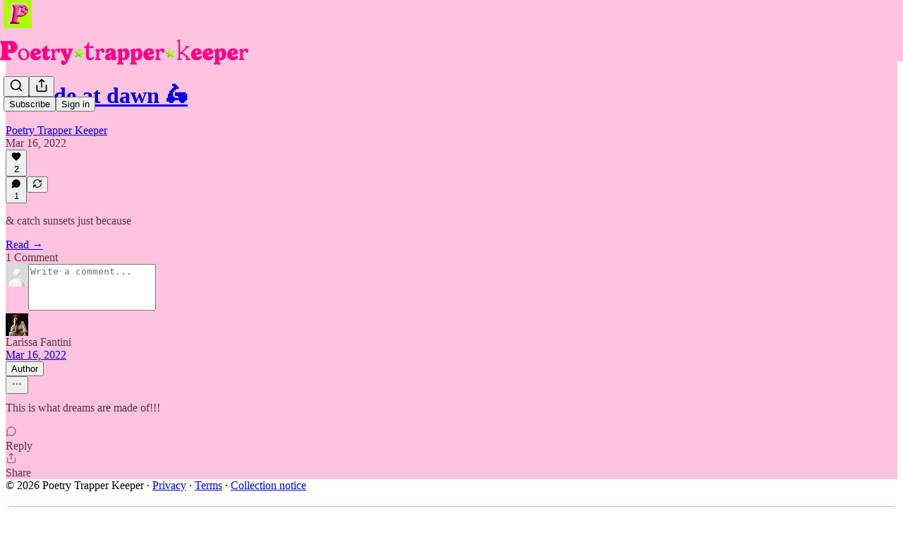

--- FILE ---
content_type: text/html; charset=utf-8
request_url: https://www.poetrytrapperkeeper.com/p/we-ride-at-dawn-/comments
body_size: 28078
content:
<!DOCTYPE html>
<html lang="en">
    <head>
        <meta charset="utf-8" />
        <meta name="norton-safeweb-site-verification" content="24usqpep0ejc5w6hod3dulxwciwp0djs6c6ufp96av3t4whuxovj72wfkdjxu82yacb7430qjm8adbd5ezlt4592dq4zrvadcn9j9n-0btgdzpiojfzno16-fnsnu7xd" />
        
        <link rel="preconnect" href="https://substackcdn.com" />
        

        
            <title data-rh="true">Comments - we ride at dawn 🛵 poem by Kelly Mullins</title>
            
            <meta data-rh="true" name="theme-color" content="#FFC2DF"/><meta data-rh="true" property="og:type" content="article"/><meta data-rh="true" property="og:title" content="we ride at dawn 🛵"/><meta data-rh="true" name="twitter:title" content="we ride at dawn 🛵"/><meta data-rh="true" name="description" content="&amp; catch sunsets just because boy meets girl doesn’t exactly mean boy meets world I’m measuring everything in nail appointments these days "/><meta data-rh="true" property="og:description" content="&amp; catch sunsets just because"/><meta data-rh="true" name="twitter:description" content="&amp; catch sunsets just because"/><meta data-rh="true" property="og:image" content="https://substackcdn.com/image/fetch/$s_!aJBR!,w_1200,h_675,c_fill,f_jpg,q_auto:good,fl_progressive:steep,g_auto/https%3A%2F%2Fbucketeer-e05bbc84-baa3-437e-9518-adb32be77984.s3.amazonaws.com%2Fpublic%2Fimages%2F33d1d4ea-2258-4997-968d-321818cebfe7_400x200.gif"/><meta data-rh="true" name="twitter:image" content="https://substackcdn.com/image/fetch/$s_!XPG0!,f_auto,q_auto:best,fl_progressive:steep/https%3A%2F%2Fpoetrytrapperkeeper.substack.com%2Fapi%2Fv1%2Fpost_preview%2F50449692%2Ftwitter.jpg%3Fversion%3D4"/><meta data-rh="true" name="twitter:card" content="summary_large_image"/>
            
            
        

        

        <style>
          @layer legacy, tailwind, pencraftReset, pencraft;
        </style>

        
        <link rel="preload" as="style" href="https://substackcdn.com/bundle/theme/main.57ec6396ea4b5be03b65.css" />
        
        <link rel="preload" as="style" href="https://substackcdn.com/bundle/theme/color_links.c9908948e2f4e05476e6.css" />
        
        
        

        
            
                <link rel="stylesheet" type="text/css" href="https://substackcdn.com/bundle/static/css/7276.25b99e2d.css" />
            
                <link rel="stylesheet" type="text/css" href="https://substackcdn.com/bundle/static/css/7045.0b7473d2.css" />
            
                <link rel="stylesheet" type="text/css" href="https://substackcdn.com/bundle/static/css/852.9cd7f82f.css" />
            
                <link rel="stylesheet" type="text/css" href="https://substackcdn.com/bundle/static/css/8577.8d59a919.css" />
            
                <link rel="stylesheet" type="text/css" href="https://substackcdn.com/bundle/static/css/2967.9706c5e5.css" />
            
                <link rel="stylesheet" type="text/css" href="https://substackcdn.com/bundle/static/css/5611.463006e7.css" />
            
                <link rel="stylesheet" type="text/css" href="https://substackcdn.com/bundle/static/css/5234.ed512908.css" />
            
                <link rel="stylesheet" type="text/css" href="https://substackcdn.com/bundle/static/css/5366.448b38a4.css" />
            
                <link rel="stylesheet" type="text/css" href="https://substackcdn.com/bundle/static/css/9605.8595f4dc.css" />
            
                <link rel="stylesheet" type="text/css" href="https://substackcdn.com/bundle/static/css/5136.b664b468.css" />
            
                <link rel="stylesheet" type="text/css" href="https://substackcdn.com/bundle/static/css/main.aba729d8.css" />
            
                <link rel="stylesheet" type="text/css" href="https://substackcdn.com/bundle/static/css/6379.813be60f.css" />
            
                <link rel="stylesheet" type="text/css" href="https://substackcdn.com/bundle/static/css/5136.b664b468.css" />
            
                <link rel="stylesheet" type="text/css" href="https://substackcdn.com/bundle/static/css/9605.8595f4dc.css" />
            
                <link rel="stylesheet" type="text/css" href="https://substackcdn.com/bundle/static/css/5366.448b38a4.css" />
            
                <link rel="stylesheet" type="text/css" href="https://substackcdn.com/bundle/static/css/5234.ed512908.css" />
            
                <link rel="stylesheet" type="text/css" href="https://substackcdn.com/bundle/static/css/5611.463006e7.css" />
            
                <link rel="stylesheet" type="text/css" href="https://substackcdn.com/bundle/static/css/2967.9706c5e5.css" />
            
                <link rel="stylesheet" type="text/css" href="https://substackcdn.com/bundle/static/css/8577.8d59a919.css" />
            
                <link rel="stylesheet" type="text/css" href="https://substackcdn.com/bundle/static/css/7045.0b7473d2.css" />
            
        

        
        
        
        
        <meta name="viewport" content="width=device-width, initial-scale=1, maximum-scale=1, user-scalable=0, viewport-fit=cover" />
        <meta name="author" content="Poetry Trapper Keeper" />
        <meta property="og:url" content="https://www.poetrytrapperkeeper.com/p/we-ride-at-dawn-/comments" />
        
        
        <link rel="canonical" href="https://www.poetrytrapperkeeper.com/p/we-ride-at-dawn-/comments" />
        

        

        
            <meta name="google-site-verification" content="dYuO4yBst9qWeA9pZfjhef69EILFOhI5wTbErrco9qo" />
        

        

        
            
                <link rel="shortcut icon" href="https://substackcdn.com/image/fetch/$s_!lYJR!,f_auto,q_auto:good,fl_progressive:steep/https%3A%2F%2Fsubstack-post-media.s3.amazonaws.com%2Fpublic%2Fimages%2F20c47855-c57f-43f5-8fc7-0af09cc6a0f3%2Ffavicon.ico">
            
        
            
                <link rel="icon" type="image/png" sizes="16x16" href="https://substackcdn.com/image/fetch/$s_!DYHo!,f_auto,q_auto:good,fl_progressive:steep/https%3A%2F%2Fsubstack-post-media.s3.amazonaws.com%2Fpublic%2Fimages%2F20c47855-c57f-43f5-8fc7-0af09cc6a0f3%2Ffavicon-16x16.png">
            
        
            
                <link rel="icon" type="image/png" sizes="32x32" href="https://substackcdn.com/image/fetch/$s_!93dU!,f_auto,q_auto:good,fl_progressive:steep/https%3A%2F%2Fsubstack-post-media.s3.amazonaws.com%2Fpublic%2Fimages%2F20c47855-c57f-43f5-8fc7-0af09cc6a0f3%2Ffavicon-32x32.png">
            
        
            
                <link rel="icon" type="image/png" sizes="48x48" href="https://substackcdn.com/image/fetch/$s_!ib5B!,f_auto,q_auto:good,fl_progressive:steep/https%3A%2F%2Fsubstack-post-media.s3.amazonaws.com%2Fpublic%2Fimages%2F20c47855-c57f-43f5-8fc7-0af09cc6a0f3%2Ffavicon-48x48.png">
            
        
            
                <link rel="apple-touch-icon" sizes="57x57" href="https://substackcdn.com/image/fetch/$s_!L6mE!,f_auto,q_auto:good,fl_progressive:steep/https%3A%2F%2Fsubstack-post-media.s3.amazonaws.com%2Fpublic%2Fimages%2F20c47855-c57f-43f5-8fc7-0af09cc6a0f3%2Fapple-touch-icon-57x57.png">
            
        
            
                <link rel="apple-touch-icon" sizes="60x60" href="https://substackcdn.com/image/fetch/$s_!3yV5!,f_auto,q_auto:good,fl_progressive:steep/https%3A%2F%2Fsubstack-post-media.s3.amazonaws.com%2Fpublic%2Fimages%2F20c47855-c57f-43f5-8fc7-0af09cc6a0f3%2Fapple-touch-icon-60x60.png">
            
        
            
                <link rel="apple-touch-icon" sizes="72x72" href="https://substackcdn.com/image/fetch/$s_!AkGa!,f_auto,q_auto:good,fl_progressive:steep/https%3A%2F%2Fsubstack-post-media.s3.amazonaws.com%2Fpublic%2Fimages%2F20c47855-c57f-43f5-8fc7-0af09cc6a0f3%2Fapple-touch-icon-72x72.png">
            
        
            
                <link rel="apple-touch-icon" sizes="76x76" href="https://substackcdn.com/image/fetch/$s_!9UXt!,f_auto,q_auto:good,fl_progressive:steep/https%3A%2F%2Fsubstack-post-media.s3.amazonaws.com%2Fpublic%2Fimages%2F20c47855-c57f-43f5-8fc7-0af09cc6a0f3%2Fapple-touch-icon-76x76.png">
            
        
            
                <link rel="apple-touch-icon" sizes="114x114" href="https://substackcdn.com/image/fetch/$s_!e4hF!,f_auto,q_auto:good,fl_progressive:steep/https%3A%2F%2Fsubstack-post-media.s3.amazonaws.com%2Fpublic%2Fimages%2F20c47855-c57f-43f5-8fc7-0af09cc6a0f3%2Fapple-touch-icon-114x114.png">
            
        
            
                <link rel="apple-touch-icon" sizes="120x120" href="https://substackcdn.com/image/fetch/$s_!Ib7b!,f_auto,q_auto:good,fl_progressive:steep/https%3A%2F%2Fsubstack-post-media.s3.amazonaws.com%2Fpublic%2Fimages%2F20c47855-c57f-43f5-8fc7-0af09cc6a0f3%2Fapple-touch-icon-120x120.png">
            
        
            
                <link rel="apple-touch-icon" sizes="144x144" href="https://substackcdn.com/image/fetch/$s_!PH_Y!,f_auto,q_auto:good,fl_progressive:steep/https%3A%2F%2Fsubstack-post-media.s3.amazonaws.com%2Fpublic%2Fimages%2F20c47855-c57f-43f5-8fc7-0af09cc6a0f3%2Fapple-touch-icon-144x144.png">
            
        
            
                <link rel="apple-touch-icon" sizes="152x152" href="https://substackcdn.com/image/fetch/$s_!JKLE!,f_auto,q_auto:good,fl_progressive:steep/https%3A%2F%2Fsubstack-post-media.s3.amazonaws.com%2Fpublic%2Fimages%2F20c47855-c57f-43f5-8fc7-0af09cc6a0f3%2Fapple-touch-icon-152x152.png">
            
        
            
                <link rel="apple-touch-icon" sizes="167x167" href="https://substackcdn.com/image/fetch/$s_!_0eu!,f_auto,q_auto:good,fl_progressive:steep/https%3A%2F%2Fsubstack-post-media.s3.amazonaws.com%2Fpublic%2Fimages%2F20c47855-c57f-43f5-8fc7-0af09cc6a0f3%2Fapple-touch-icon-167x167.png">
            
        
            
                <link rel="apple-touch-icon" sizes="180x180" href="https://substackcdn.com/image/fetch/$s_!xQPP!,f_auto,q_auto:good,fl_progressive:steep/https%3A%2F%2Fsubstack-post-media.s3.amazonaws.com%2Fpublic%2Fimages%2F20c47855-c57f-43f5-8fc7-0af09cc6a0f3%2Fapple-touch-icon-180x180.png">
            
        
            
                <link rel="apple-touch-icon" sizes="1024x1024" href="https://substackcdn.com/image/fetch/$s_!S_rG!,f_auto,q_auto:good,fl_progressive:steep/https%3A%2F%2Fsubstack-post-media.s3.amazonaws.com%2Fpublic%2Fimages%2F20c47855-c57f-43f5-8fc7-0af09cc6a0f3%2Fapple-touch-icon-1024x1024.png">
            
        
            
        
            
        
            
        

        

        
            <link rel="alternate" type="application/rss+xml" href="/feed" title="Poetry Trapper Keeper"/>
        

        
        
          <style>
            
            @font-face{font-family:'Roboto Mono';font-style:italic;font-weight:400;font-display:fallback;src:url(https://fonts.gstatic.com/s/robotomono/v31/L0xoDF4xlVMF-BfR8bXMIjhOsXG-q2oeuFoqFrlnANW3CpmeTIwsa4YaDA.woff2) format('woff2');unicode-range:U+0460-052F,U+1C80-1C8A,U+20B4,U+2DE0-2DFF,U+A640-A69F,U+FE2E-FE2F}@font-face{font-family:'Roboto Mono';font-style:italic;font-weight:400;font-display:fallback;src:url(https://fonts.gstatic.com/s/robotomono/v31/L0xoDF4xlVMF-BfR8bXMIjhOsXG-q2oeuFoqFrlnANW-CpmeTIwsa4YaDA.woff2) format('woff2');unicode-range:U+0301,U+0400-045F,U+0490-0491,U+04B0-04B1,U+2116}@font-face{font-family:'Roboto Mono';font-style:italic;font-weight:400;font-display:fallback;src:url(https://fonts.gstatic.com/s/robotomono/v31/L0xoDF4xlVMF-BfR8bXMIjhOsXG-q2oeuFoqFrlnANW5CpmeTIwsa4YaDA.woff2) format('woff2');unicode-range:U+0370-0377,U+037A-037F,U+0384-038A,U+038C,U+038E-03A1,U+03A3-03FF}@font-face{font-family:'Roboto Mono';font-style:italic;font-weight:400;font-display:fallback;src:url(https://fonts.gstatic.com/s/robotomono/v31/L0xoDF4xlVMF-BfR8bXMIjhOsXG-q2oeuFoqFrlnANW1CpmeTIwsa4YaDA.woff2) format('woff2');unicode-range:U+0102-0103,U+0110-0111,U+0128-0129,U+0168-0169,U+01A0-01A1,U+01AF-01B0,U+0300-0301,U+0303-0304,U+0308-0309,U+0323,U+0329,U+1EA0-1EF9,U+20AB}@font-face{font-family:'Roboto Mono';font-style:italic;font-weight:400;font-display:fallback;src:url(https://fonts.gstatic.com/s/robotomono/v31/L0xoDF4xlVMF-BfR8bXMIjhOsXG-q2oeuFoqFrlnANW0CpmeTIwsa4YaDA.woff2) format('woff2');unicode-range:U+0100-02BA,U+02BD-02C5,U+02C7-02CC,U+02CE-02D7,U+02DD-02FF,U+0304,U+0308,U+0329,U+1D00-1DBF,U+1E00-1E9F,U+1EF2-1EFF,U+2020,U+20A0-20AB,U+20AD-20C0,U+2113,U+2C60-2C7F,U+A720-A7FF}@font-face{font-family:'Roboto Mono';font-style:italic;font-weight:400;font-display:fallback;src:url(https://fonts.gstatic.com/s/robotomono/v31/L0xoDF4xlVMF-BfR8bXMIjhOsXG-q2oeuFoqFrlnANW6CpmeTIwsa4Y.woff2) format('woff2');unicode-range:U+0000-00FF,U+0131,U+0152-0153,U+02BB-02BC,U+02C6,U+02DA,U+02DC,U+0304,U+0308,U+0329,U+2000-206F,U+20AC,U+2122,U+2191,U+2193,U+2212,U+2215,U+FEFF,U+FFFD}@font-face{font-family:'Roboto Mono';font-style:normal;font-weight:400;font-display:fallback;src:url(https://fonts.gstatic.com/s/robotomono/v31/L0x5DF4xlVMF-BfR8bXMIjhGq3-cXbKDO1w.woff2) format('woff2');unicode-range:U+0460-052F,U+1C80-1C8A,U+20B4,U+2DE0-2DFF,U+A640-A69F,U+FE2E-FE2F}@font-face{font-family:'Roboto Mono';font-style:normal;font-weight:400;font-display:fallback;src:url(https://fonts.gstatic.com/s/robotomono/v31/L0x5DF4xlVMF-BfR8bXMIjhPq3-cXbKDO1w.woff2) format('woff2');unicode-range:U+0301,U+0400-045F,U+0490-0491,U+04B0-04B1,U+2116}@font-face{font-family:'Roboto Mono';font-style:normal;font-weight:400;font-display:fallback;src:url(https://fonts.gstatic.com/s/robotomono/v31/L0x5DF4xlVMF-BfR8bXMIjhIq3-cXbKDO1w.woff2) format('woff2');unicode-range:U+0370-0377,U+037A-037F,U+0384-038A,U+038C,U+038E-03A1,U+03A3-03FF}@font-face{font-family:'Roboto Mono';font-style:normal;font-weight:400;font-display:fallback;src:url(https://fonts.gstatic.com/s/robotomono/v31/L0x5DF4xlVMF-BfR8bXMIjhEq3-cXbKDO1w.woff2) format('woff2');unicode-range:U+0102-0103,U+0110-0111,U+0128-0129,U+0168-0169,U+01A0-01A1,U+01AF-01B0,U+0300-0301,U+0303-0304,U+0308-0309,U+0323,U+0329,U+1EA0-1EF9,U+20AB}@font-face{font-family:'Roboto Mono';font-style:normal;font-weight:400;font-display:fallback;src:url(https://fonts.gstatic.com/s/robotomono/v31/L0x5DF4xlVMF-BfR8bXMIjhFq3-cXbKDO1w.woff2) format('woff2');unicode-range:U+0100-02BA,U+02BD-02C5,U+02C7-02CC,U+02CE-02D7,U+02DD-02FF,U+0304,U+0308,U+0329,U+1D00-1DBF,U+1E00-1E9F,U+1EF2-1EFF,U+2020,U+20A0-20AB,U+20AD-20C0,U+2113,U+2C60-2C7F,U+A720-A7FF}@font-face{font-family:'Roboto Mono';font-style:normal;font-weight:400;font-display:fallback;src:url(https://fonts.gstatic.com/s/robotomono/v31/L0x5DF4xlVMF-BfR8bXMIjhLq3-cXbKD.woff2) format('woff2');unicode-range:U+0000-00FF,U+0131,U+0152-0153,U+02BB-02BC,U+02C6,U+02DA,U+02DC,U+0304,U+0308,U+0329,U+2000-206F,U+20AC,U+2122,U+2191,U+2193,U+2212,U+2215,U+FEFF,U+FFFD}@font-face{font-family:'Roboto Mono';font-style:normal;font-weight:500;font-display:fallback;src:url(https://fonts.gstatic.com/s/robotomono/v31/L0x5DF4xlVMF-BfR8bXMIjhGq3-cXbKDO1w.woff2) format('woff2');unicode-range:U+0460-052F,U+1C80-1C8A,U+20B4,U+2DE0-2DFF,U+A640-A69F,U+FE2E-FE2F}@font-face{font-family:'Roboto Mono';font-style:normal;font-weight:500;font-display:fallback;src:url(https://fonts.gstatic.com/s/robotomono/v31/L0x5DF4xlVMF-BfR8bXMIjhPq3-cXbKDO1w.woff2) format('woff2');unicode-range:U+0301,U+0400-045F,U+0490-0491,U+04B0-04B1,U+2116}@font-face{font-family:'Roboto Mono';font-style:normal;font-weight:500;font-display:fallback;src:url(https://fonts.gstatic.com/s/robotomono/v31/L0x5DF4xlVMF-BfR8bXMIjhIq3-cXbKDO1w.woff2) format('woff2');unicode-range:U+0370-0377,U+037A-037F,U+0384-038A,U+038C,U+038E-03A1,U+03A3-03FF}@font-face{font-family:'Roboto Mono';font-style:normal;font-weight:500;font-display:fallback;src:url(https://fonts.gstatic.com/s/robotomono/v31/L0x5DF4xlVMF-BfR8bXMIjhEq3-cXbKDO1w.woff2) format('woff2');unicode-range:U+0102-0103,U+0110-0111,U+0128-0129,U+0168-0169,U+01A0-01A1,U+01AF-01B0,U+0300-0301,U+0303-0304,U+0308-0309,U+0323,U+0329,U+1EA0-1EF9,U+20AB}@font-face{font-family:'Roboto Mono';font-style:normal;font-weight:500;font-display:fallback;src:url(https://fonts.gstatic.com/s/robotomono/v31/L0x5DF4xlVMF-BfR8bXMIjhFq3-cXbKDO1w.woff2) format('woff2');unicode-range:U+0100-02BA,U+02BD-02C5,U+02C7-02CC,U+02CE-02D7,U+02DD-02FF,U+0304,U+0308,U+0329,U+1D00-1DBF,U+1E00-1E9F,U+1EF2-1EFF,U+2020,U+20A0-20AB,U+20AD-20C0,U+2113,U+2C60-2C7F,U+A720-A7FF}@font-face{font-family:'Roboto Mono';font-style:normal;font-weight:500;font-display:fallback;src:url(https://fonts.gstatic.com/s/robotomono/v31/L0x5DF4xlVMF-BfR8bXMIjhLq3-cXbKD.woff2) format('woff2');unicode-range:U+0000-00FF,U+0131,U+0152-0153,U+02BB-02BC,U+02C6,U+02DA,U+02DC,U+0304,U+0308,U+0329,U+2000-206F,U+20AC,U+2122,U+2191,U+2193,U+2212,U+2215,U+FEFF,U+FFFD}@font-face{font-family:'Roboto Mono';font-style:normal;font-weight:600;font-display:fallback;src:url(https://fonts.gstatic.com/s/robotomono/v31/L0x5DF4xlVMF-BfR8bXMIjhGq3-cXbKDO1w.woff2) format('woff2');unicode-range:U+0460-052F,U+1C80-1C8A,U+20B4,U+2DE0-2DFF,U+A640-A69F,U+FE2E-FE2F}@font-face{font-family:'Roboto Mono';font-style:normal;font-weight:600;font-display:fallback;src:url(https://fonts.gstatic.com/s/robotomono/v31/L0x5DF4xlVMF-BfR8bXMIjhPq3-cXbKDO1w.woff2) format('woff2');unicode-range:U+0301,U+0400-045F,U+0490-0491,U+04B0-04B1,U+2116}@font-face{font-family:'Roboto Mono';font-style:normal;font-weight:600;font-display:fallback;src:url(https://fonts.gstatic.com/s/robotomono/v31/L0x5DF4xlVMF-BfR8bXMIjhIq3-cXbKDO1w.woff2) format('woff2');unicode-range:U+0370-0377,U+037A-037F,U+0384-038A,U+038C,U+038E-03A1,U+03A3-03FF}@font-face{font-family:'Roboto Mono';font-style:normal;font-weight:600;font-display:fallback;src:url(https://fonts.gstatic.com/s/robotomono/v31/L0x5DF4xlVMF-BfR8bXMIjhEq3-cXbKDO1w.woff2) format('woff2');unicode-range:U+0102-0103,U+0110-0111,U+0128-0129,U+0168-0169,U+01A0-01A1,U+01AF-01B0,U+0300-0301,U+0303-0304,U+0308-0309,U+0323,U+0329,U+1EA0-1EF9,U+20AB}@font-face{font-family:'Roboto Mono';font-style:normal;font-weight:600;font-display:fallback;src:url(https://fonts.gstatic.com/s/robotomono/v31/L0x5DF4xlVMF-BfR8bXMIjhFq3-cXbKDO1w.woff2) format('woff2');unicode-range:U+0100-02BA,U+02BD-02C5,U+02C7-02CC,U+02CE-02D7,U+02DD-02FF,U+0304,U+0308,U+0329,U+1D00-1DBF,U+1E00-1E9F,U+1EF2-1EFF,U+2020,U+20A0-20AB,U+20AD-20C0,U+2113,U+2C60-2C7F,U+A720-A7FF}@font-face{font-family:'Roboto Mono';font-style:normal;font-weight:600;font-display:fallback;src:url(https://fonts.gstatic.com/s/robotomono/v31/L0x5DF4xlVMF-BfR8bXMIjhLq3-cXbKD.woff2) format('woff2');unicode-range:U+0000-00FF,U+0131,U+0152-0153,U+02BB-02BC,U+02C6,U+02DA,U+02DC,U+0304,U+0308,U+0329,U+2000-206F,U+20AC,U+2122,U+2191,U+2193,U+2212,U+2215,U+FEFF,U+FFFD}@font-face{font-family:'Roboto Mono';font-style:normal;font-weight:700;font-display:fallback;src:url(https://fonts.gstatic.com/s/robotomono/v31/L0x5DF4xlVMF-BfR8bXMIjhGq3-cXbKDO1w.woff2) format('woff2');unicode-range:U+0460-052F,U+1C80-1C8A,U+20B4,U+2DE0-2DFF,U+A640-A69F,U+FE2E-FE2F}@font-face{font-family:'Roboto Mono';font-style:normal;font-weight:700;font-display:fallback;src:url(https://fonts.gstatic.com/s/robotomono/v31/L0x5DF4xlVMF-BfR8bXMIjhPq3-cXbKDO1w.woff2) format('woff2');unicode-range:U+0301,U+0400-045F,U+0490-0491,U+04B0-04B1,U+2116}@font-face{font-family:'Roboto Mono';font-style:normal;font-weight:700;font-display:fallback;src:url(https://fonts.gstatic.com/s/robotomono/v31/L0x5DF4xlVMF-BfR8bXMIjhIq3-cXbKDO1w.woff2) format('woff2');unicode-range:U+0370-0377,U+037A-037F,U+0384-038A,U+038C,U+038E-03A1,U+03A3-03FF}@font-face{font-family:'Roboto Mono';font-style:normal;font-weight:700;font-display:fallback;src:url(https://fonts.gstatic.com/s/robotomono/v31/L0x5DF4xlVMF-BfR8bXMIjhEq3-cXbKDO1w.woff2) format('woff2');unicode-range:U+0102-0103,U+0110-0111,U+0128-0129,U+0168-0169,U+01A0-01A1,U+01AF-01B0,U+0300-0301,U+0303-0304,U+0308-0309,U+0323,U+0329,U+1EA0-1EF9,U+20AB}@font-face{font-family:'Roboto Mono';font-style:normal;font-weight:700;font-display:fallback;src:url(https://fonts.gstatic.com/s/robotomono/v31/L0x5DF4xlVMF-BfR8bXMIjhFq3-cXbKDO1w.woff2) format('woff2');unicode-range:U+0100-02BA,U+02BD-02C5,U+02C7-02CC,U+02CE-02D7,U+02DD-02FF,U+0304,U+0308,U+0329,U+1D00-1DBF,U+1E00-1E9F,U+1EF2-1EFF,U+2020,U+20A0-20AB,U+20AD-20C0,U+2113,U+2C60-2C7F,U+A720-A7FF}@font-face{font-family:'Roboto Mono';font-style:normal;font-weight:700;font-display:fallback;src:url(https://fonts.gstatic.com/s/robotomono/v31/L0x5DF4xlVMF-BfR8bXMIjhLq3-cXbKD.woff2) format('woff2');unicode-range:U+0000-00FF,U+0131,U+0152-0153,U+02BB-02BC,U+02C6,U+02DA,U+02DC,U+0304,U+0308,U+0329,U+2000-206F,U+20AC,U+2122,U+2191,U+2193,U+2212,U+2215,U+FEFF,U+FFFD}
          </style>
        
        

        <style>:root{--color_theme_bg_pop:#FF0084;--background_pop:#FF0084;--color_theme_bg_web:#FFC2DF;--cover_bg_color:#FFC2DF;--cover_bg_color_secondary:#f0b6d2;--background_pop_darken:#e60077;--print_on_pop:#ffffff;--color_theme_bg_pop_darken:#e60077;--color_theme_print_on_pop:#ffffff;--color_theme_bg_pop_20:rgba(255, 0, 132, 0.2);--color_theme_bg_pop_30:rgba(255, 0, 132, 0.3);--print_pop:#ff0084;--color_theme_accent:#ff0084;--cover_print_primary:#363737;--cover_print_secondary:#757575;--cover_print_tertiary:#b6b6b6;--cover_border_color:#ff0084;--font_family_headings_preset:'Roboto Mono',monospace;--font_weight_headings_preset:700;--font_family_body_preset:'SF Pro Display', -apple-system, system-ui, BlinkMacSystemFont, 'Inter', 'Segoe UI', Roboto, Helvetica, Arial, sans-serif, 'Apple Color Emoji', 'Segoe UI Emoji', 'Segoe UI Symbol';--font_weight_body_preset:400;--font_preset_heading:mono;--font_preset_body:sans;--home_hero:newspaper;--home_posts:list;--home_show_top_posts:true;--web_bg_color:#FFC2DF;--background_contrast_1:#f0b6d2;--background_contrast_2:#dda8c1;--background_contrast_3:#b78ba0;--background_contrast_4:#926f80;--background_contrast_5:#513d46;--color_theme_bg_contrast_1:#f0b6d2;--color_theme_bg_contrast_2:#dda8c1;--color_theme_bg_contrast_3:#b78ba0;--color_theme_bg_contrast_4:#926f80;--color_theme_bg_contrast_5:#513d46;--color_theme_bg_elevated:#ffc2df;--color_theme_bg_elevated_secondary:#f0b6d2;--color_theme_bg_elevated_tertiary:#dda8c1;--color_theme_detail:#e6afc9;--background_contrast_pop:rgba(255, 0, 132, 0.4);--color_theme_bg_contrast_pop:rgba(255, 0, 132, 0.4);--theme_bg_is_dark:0;--print_on_web_bg_color:hsl(331.4754098360655, 25.688073394495415%, 28.03921568627451%);--print_secondary_on_web_bg_color:#866f7a;--background_pop_rgb:255, 0, 132;--color_theme_bg_pop_rgb:255, 0, 132;--color_theme_accent_rgb:255, 0, 132;}</style>

        
            <link rel="stylesheet" href="https://substackcdn.com/bundle/theme/main.57ec6396ea4b5be03b65.css" />
        
            <link rel="stylesheet" href="https://substackcdn.com/bundle/theme/color_links.c9908948e2f4e05476e6.css" />
        

        <style></style>

        

        

        

        
    </head>

    <body class="">
        

        

        

        

        

        

        <div id="entry">
            <div id="main" class="main typography use-theme-bg"><div class="pencraft pc-display-contents pc-reset pubTheme-yiXxQA"><div data-testid="navbar" class="main-menu"><div class="mainMenuContent-DME8DR"><div style="position:relative;height:87px;" class="pencraft pc-display-flex pc-gap-12 pc-paddingLeft-20 pc-paddingRight-20 pc-justifyContent-space-between pc-alignItems-center pc-reset border-bottom-detail-k1F6C4 topBar-pIF0J1"><div style="flex-basis:0px;flex-grow:1;" class="logoContainer-p12gJb"><a href="/" native class="pencraft pc-display-contents pc-reset"><div draggable="false" class="pencraft pc-display-flex pc-position-relative pc-reset"><div style="width:40px;height:40px;" class="pencraft pc-display-flex pc-reset bg-white-ZBV5av pc-borderRadius-sm overflow-hidden-WdpwT6 sizing-border-box-DggLA4"><picture><source type="image/webp" srcset="https://substackcdn.com/image/fetch/$s_!Z2rD!,w_80,h_80,c_fill,f_webp,q_auto:good,fl_progressive:steep,g_auto/https%3A%2F%2Fsubstack-post-media.s3.amazonaws.com%2Fpublic%2Fimages%2F78e1bf87-5dc2-4043-b6b0-f42f071f23b3_256x256.png"/><img src="https://substackcdn.com/image/fetch/$s_!Z2rD!,w_80,h_80,c_fill,f_auto,q_auto:good,fl_progressive:steep,g_auto/https%3A%2F%2Fsubstack-post-media.s3.amazonaws.com%2Fpublic%2Fimages%2F78e1bf87-5dc2-4043-b6b0-f42f071f23b3_256x256.png" sizes="100vw" alt="Poetry Trapper Keeper" width="80" height="80" style="width:40px;height:40px;" draggable="false" class="img-OACg1c object-fit-cover-u4ReeV pencraft pc-reset"/></picture></div></div></a></div><div style="flex-grow:0;" class="titleContainer-DJYq5v"><h1 class="pencraft pc-reset font-pub-headings-FE5byy reset-IxiVJZ title-oOnUGd titleWithWordmark-GfqxEZ"><a href="/" class="pencraft pc-display-contents pc-reset"><img alt="Poetry Trapper Keeper" src="https://substackcdn.com/image/fetch/$s_!Dr4G!,e_trim:10:white/e_trim:10:transparent/h_72,c_limit,f_auto,q_auto:good,fl_progressive:steep/https%3A%2F%2Fsubstack-post-media.s3.amazonaws.com%2Fpublic%2Fimages%2Fa998b56c-fd73-47e3-bc3b-d2e5f4187dd0_2688x521.png" style="display:block;height:36px;"/></a></h1></div><div style="flex-basis:0px;flex-grow:1;" class="pencraft pc-display-flex pc-justifyContent-flex-end pc-alignItems-center pc-reset"><div class="buttonsContainer-SJBuep"><div class="pencraft pc-display-flex pc-gap-8 pc-justifyContent-flex-end pc-alignItems-center pc-reset navbar-buttons"><div class="pencraft pc-display-flex pc-gap-4 pc-reset"><span data-state="closed"><button tabindex="0" type="button" aria-label="Search" class="pencraft pc-reset pencraft iconButton-mq_Et5 iconButtonBase-dJGHgN buttonBase-GK1x3M buttonStyle-r7yGCK size_md-gCDS3o priority_tertiary-rlke8z"><svg xmlns="http://www.w3.org/2000/svg" width="20" height="20" viewBox="0 0 24 24" fill="none" stroke="currentColor" stroke-width="2" stroke-linecap="round" stroke-linejoin="round" class="lucide lucide-search"><circle cx="11" cy="11" r="8"></circle><path d="m21 21-4.3-4.3"></path></svg></button></span><button tabindex="0" type="button" aria-label="Share Publication" id="headlessui-menu-button-P0-5" aria-haspopup="menu" aria-expanded="false" data-headlessui-state class="pencraft pc-reset pencraft iconButton-mq_Et5 iconButtonBase-dJGHgN buttonBase-GK1x3M buttonStyle-r7yGCK size_md-gCDS3o priority_tertiary-rlke8z"><svg xmlns="http://www.w3.org/2000/svg" width="20" height="20" viewBox="0 0 24 24" fill="none" stroke="currentColor" stroke-width="2" stroke-linecap="round" stroke-linejoin="round" class="lucide lucide-share"><path d="M4 12v8a2 2 0 0 0 2 2h12a2 2 0 0 0 2-2v-8"></path><polyline points="16 6 12 2 8 6"></polyline><line x1="12" x2="12" y1="2" y2="15"></line></svg></button></div><button tabindex="0" type="button" data-testid="noncontributor-cta-button" class="pencraft pc-reset pencraft buttonBase-GK1x3M buttonText-X0uSmG buttonStyle-r7yGCK priority_primary-RfbeYt size_md-gCDS3o">Subscribe</button><button tabindex="0" type="button" native data-href="https://substack.com/sign-in?redirect=%2Fp%2Fwe-ride-at-dawn-%2Fcomments&amp;for_pub=poetrytrapperkeeper" class="pencraft pc-reset pencraft buttonBase-GK1x3M buttonText-X0uSmG buttonStyle-r7yGCK priority_tertiary-rlke8z size_md-gCDS3o">Sign in</button></div></div></div></div></div><div style="height:88px;"></div></div></div><div class="pencraft pc-display-contents pc-reset pubTheme-yiXxQA"><div class="comments-page"><div class="container"><table role="presentation" width="auto" border="0" cellspacing="0" cellpadding="0" class="thread-head typography "><tr><td><table role="presentation" width="auto" border="0" cellspacing="0" cellpadding="0"><tr><td><div class="visibility-check"></div></td></tr><tr><td><table role="presentation" width="auto" border="0" cellspacing="0" cellpadding="0"><tr><td><div role="region" aria-label="Post header" class="post-header"><h1 dir="auto" class="post-title published title-X77sOw"><a href="https://www.poetrytrapperkeeper.com/p/we-ride-at-dawn-">we ride at dawn 🛵</a></h1><div class="post-ufi style-compressed themed"><div class="ufi-preamble themed"><div class="ufi-preamble-label author"><span data-state="closed"><a href="https://substack.com/@poetrytrapperkeeper">Poetry Trapper Keeper</a></span></div><div title="2022-03-16T12:39:46.695Z" class="ufi-preamble-label post-date"><time datetime="2022-03-16T12:39:46.695Z">Mar 16, 2022</time></div></div><div class="like-button-container post-ufi-button style-compressed"><button tabindex="0" type="button" aria-label="Like (2)" aria-pressed="false" class="pencraft pc-reset pencraft post-ufi-button style-compressed has-label with-border"><svg role="img" style="height:14px;width:14px;" width="14" height="14" viewBox="0 0 24 24" fill="#000000" stroke-width="2" stroke="#000" xmlns="http://www.w3.org/2000/svg" class="icon"><g><title></title><svg xmlns="http://www.w3.org/2000/svg" width="24" height="24" viewBox="0 0 24 24" stroke-width="2" stroke-linecap="round" stroke-linejoin="round" class="lucide lucide-heart"><path d="M19 14c1.49-1.46 3-3.21 3-5.5A5.5 5.5 0 0 0 16.5 3c-1.76 0-3 .5-4.5 2-1.5-1.5-2.74-2-4.5-2A5.5 5.5 0 0 0 2 8.5c0 2.3 1.5 4.05 3 5.5l7 7Z"></path></svg></g></svg><div class="label">2</div></button></div><button tabindex="0" type="button" aria-label="View comments (1)" data-href="https://www.poetrytrapperkeeper.com/p/we-ride-at-dawn-/comments" class="pencraft pc-reset pencraft post-ufi-button style-compressed post-ufi-comment-button has-label with-border"><svg role="img" style="height:14px;width:14px;" width="14" height="14" viewBox="0 0 24 24" fill="#000000" stroke-width="2" stroke="#000" xmlns="http://www.w3.org/2000/svg" class="icon"><g><title></title><svg xmlns="http://www.w3.org/2000/svg" width="24" height="24" viewBox="0 0 24 24" stroke-width="2" stroke-linecap="round" stroke-linejoin="round" class="lucide lucide-message-circle"><path d="M7.9 20A9 9 0 1 0 4 16.1L2 22Z"></path></svg></g></svg><div class="label">1</div></button><button tabindex="0" type="button" class="pencraft pc-reset pencraft post-ufi-button style-compressed no-label with-border"><svg role="img" style="height:14px;width:14px;" width="14" height="14" viewBox="0 0 24 24" fill="none" stroke-width="2" stroke="#000" xmlns="http://www.w3.org/2000/svg" class="icon"><g><title></title><path d="M21 3V8M21 8H16M21 8L18 5.29962C16.7056 4.14183 15.1038 3.38328 13.3879 3.11547C11.6719 2.84766 9.9152 3.08203 8.32951 3.79031C6.74382 4.49858 5.39691 5.65051 4.45125 7.10715C3.5056 8.5638 3.00158 10.2629 3 11.9996M3 21V16M3 16H8M3 16L6 18.7C7.29445 19.8578 8.89623 20.6163 10.6121 20.8841C12.3281 21.152 14.0848 20.9176 15.6705 20.2093C17.2562 19.501 18.6031 18.3491 19.5487 16.8925C20.4944 15.4358 20.9984 13.7367 21 12" stroke-linecap="round" stroke-linejoin="round"></path></g></svg></button></div></div></td></tr><tr><td><div dir="auto" class="body markup"><p>&amp; catch sunsets just because</p></div></td></tr><tr><td><a href="/p/we-ride-at-dawn-" native class="thread-head-cta">Read →</a></td></tr></table></td></tr><tr><td><div class="visibility-check"></div></td></tr></table></td></tr></table></div><div class="container"><div class="pencraft pc-display-flex pc-paddingTop-8 pc-paddingBottom-8 pc-justifyContent-space-between pc-alignItems-center pc-reset"><div class="pencraft pc-reset color-primary-zABazT font-text-qe4AeH size-19-Avxa7J weight-bold-DmI9lw reset-IxiVJZ">1 Comment</div></div><div data-test-id="comment-input" class="pencraft pc-display-flex pc-reset flex-grow-rzmknG"><form class="form-CkZ7Kt"><div style="--scale:32px;" class="pencraft pc-display-flex pc-width-32 pc-height-32 pc-justifyContent-center pc-alignItems-center pc-position-relative pc-reset bg-secondary-UUD3_J flex-auto-j3S2WA outline-detail-vcQLyr pc-borderRadius-full overflow-hidden-WdpwT6 sizing-border-box-DggLA4 container-TAtrWj"><div style="--scale:32px;" title="User" class="pencraft pc-display-flex pc-width-32 pc-height-32 pc-justifyContent-center pc-alignItems-center pc-position-relative pc-reset bg-secondary-UUD3_J flex-auto-j3S2WA outline-detail-vcQLyr pc-borderRadius-full overflow-hidden-WdpwT6 sizing-border-box-DggLA4 container-TAtrWj"><picture><source type="image/webp" srcset="https://substackcdn.com/image/fetch/$s_!TnFC!,w_32,h_32,c_fill,f_webp,q_auto:good,fl_progressive:steep/https%3A%2F%2Fsubstack.com%2Fimg%2Favatars%2Fdefault-light.png 32w, https://substackcdn.com/image/fetch/$s_!TnFC!,w_64,h_64,c_fill,f_webp,q_auto:good,fl_progressive:steep/https%3A%2F%2Fsubstack.com%2Fimg%2Favatars%2Fdefault-light.png 64w, https://substackcdn.com/image/fetch/$s_!TnFC!,w_96,h_96,c_fill,f_webp,q_auto:good,fl_progressive:steep/https%3A%2F%2Fsubstack.com%2Fimg%2Favatars%2Fdefault-light.png 96w" sizes="32px"/><img src="https://substackcdn.com/image/fetch/$s_!TnFC!,w_32,h_32,c_fill,f_auto,q_auto:good,fl_progressive:steep/https%3A%2F%2Fsubstack.com%2Fimg%2Favatars%2Fdefault-light.png" sizes="32px" alt="User's avatar" srcset="https://substackcdn.com/image/fetch/$s_!TnFC!,w_32,h_32,c_fill,f_auto,q_auto:good,fl_progressive:steep/https%3A%2F%2Fsubstack.com%2Fimg%2Favatars%2Fdefault-light.png 32w, https://substackcdn.com/image/fetch/$s_!TnFC!,w_64,h_64,c_fill,f_auto,q_auto:good,fl_progressive:steep/https%3A%2F%2Fsubstack.com%2Fimg%2Favatars%2Fdefault-light.png 64w, https://substackcdn.com/image/fetch/$s_!TnFC!,w_96,h_96,c_fill,f_auto,q_auto:good,fl_progressive:steep/https%3A%2F%2Fsubstack.com%2Fimg%2Favatars%2Fdefault-light.png 96w" width="32" height="32" draggable="false" class="img-OACg1c object-fit-cover-u4ReeV pencraft pc-reset"/></picture></div></div><div class="pencraft pc-display-flex pc-flexDirection-column pc-gap-8 pc-reset flex-grow-rzmknG"><textarea name="body" placeholder="Write a comment..." aria-label="Write a comment..." rows="4" class="pencraft input-qHk4bN autogrowing-_ipn9Y textarea-GbEjRX inputText-pV_yWb"></textarea><div data-state="closed" class="pencraft pc-display-flex pc-flexDirection-column pc-reset overflow-hidden-WdpwT6"></div></div></form></div><div class="comment-list-container"><div class="comment-list"><div class="comment-list-items"><div class="comment"><div id="comment-5570098" class="comment-anchor"></div><div id="comment-5570098-reply" class="comment-anchor"></div><div role="article" aria-label="Comment by Larissa Fantini" class="pencraft pc-display-flex pc-gap-12 pc-paddingBottom-12 pc-reset comment-content"><div class="pencraft pc-display-flex pc-flexDirection-column pc-reset"><a href="https://substack.com/profile/55230769-larissa-fantini?utm_source=comment" aria-label="View Larissa Fantini's profile" class="pencraft pc-display-contents pc-reset"><div style="--scale:32px;" tabindex="0" class="pencraft pc-display-flex pc-width-32 pc-height-32 pc-justifyContent-center pc-alignItems-center pc-position-relative pc-reset bg-secondary-UUD3_J flex-auto-j3S2WA animate-XFJxE4 outline-detail-vcQLyr pc-borderRadius-full overflow-hidden-WdpwT6 sizing-border-box-DggLA4 pressable-sm-YIJFKJ showFocus-sk_vEm container-TAtrWj interactive-UkK0V6"><div style="--scale:32px;" title="Larissa Fantini" class="pencraft pc-display-flex pc-width-32 pc-height-32 pc-justifyContent-center pc-alignItems-center pc-position-relative pc-reset bg-secondary-UUD3_J flex-auto-j3S2WA outline-detail-vcQLyr pc-borderRadius-full overflow-hidden-WdpwT6 sizing-border-box-DggLA4 container-TAtrWj"><picture><source type="image/webp" srcset="https://substackcdn.com/image/fetch/$s_!NPiK!,w_32,h_32,c_fill,f_webp,q_auto:good,fl_progressive:steep/https%3A%2F%2Fsubstack-post-media.s3.amazonaws.com%2Fpublic%2Fimages%2Ff9bccc0c-b26c-4ccb-aa57-4ffa8b6f34d4_1194x1194.jpeg 32w, https://substackcdn.com/image/fetch/$s_!NPiK!,w_64,h_64,c_fill,f_webp,q_auto:good,fl_progressive:steep/https%3A%2F%2Fsubstack-post-media.s3.amazonaws.com%2Fpublic%2Fimages%2Ff9bccc0c-b26c-4ccb-aa57-4ffa8b6f34d4_1194x1194.jpeg 64w, https://substackcdn.com/image/fetch/$s_!NPiK!,w_96,h_96,c_fill,f_webp,q_auto:good,fl_progressive:steep/https%3A%2F%2Fsubstack-post-media.s3.amazonaws.com%2Fpublic%2Fimages%2Ff9bccc0c-b26c-4ccb-aa57-4ffa8b6f34d4_1194x1194.jpeg 96w" sizes="32px"/><img src="https://substackcdn.com/image/fetch/$s_!NPiK!,w_32,h_32,c_fill,f_auto,q_auto:good,fl_progressive:steep/https%3A%2F%2Fsubstack-post-media.s3.amazonaws.com%2Fpublic%2Fimages%2Ff9bccc0c-b26c-4ccb-aa57-4ffa8b6f34d4_1194x1194.jpeg" sizes="32px" alt="Larissa Fantini's avatar" srcset="https://substackcdn.com/image/fetch/$s_!NPiK!,w_32,h_32,c_fill,f_auto,q_auto:good,fl_progressive:steep/https%3A%2F%2Fsubstack-post-media.s3.amazonaws.com%2Fpublic%2Fimages%2Ff9bccc0c-b26c-4ccb-aa57-4ffa8b6f34d4_1194x1194.jpeg 32w, https://substackcdn.com/image/fetch/$s_!NPiK!,w_64,h_64,c_fill,f_auto,q_auto:good,fl_progressive:steep/https%3A%2F%2Fsubstack-post-media.s3.amazonaws.com%2Fpublic%2Fimages%2Ff9bccc0c-b26c-4ccb-aa57-4ffa8b6f34d4_1194x1194.jpeg 64w, https://substackcdn.com/image/fetch/$s_!NPiK!,w_96,h_96,c_fill,f_auto,q_auto:good,fl_progressive:steep/https%3A%2F%2Fsubstack-post-media.s3.amazonaws.com%2Fpublic%2Fimages%2Ff9bccc0c-b26c-4ccb-aa57-4ffa8b6f34d4_1194x1194.jpeg 96w" width="32" height="32" draggable="false" class="img-OACg1c object-fit-cover-u4ReeV pencraft pc-reset"/></picture></div></div></a></div><div class="pencraft pc-display-flex pc-flexDirection-column pc-reset flex-grow-rzmknG"><div class="pencraft pc-display-flex pc-reset"><div class="pencraft pc-display-flex pc-flexDirection-column pc-gap-4 pc-reset"><div class="pencraft pc-display-flex pc-minWidth-0 pc-gap-8 pc-alignItems-center pc-height-20 pc-reset line-height-20-t4M0El font-text-qe4AeH size-15-Psle70 weight-regular-mUq6Gb"><div class="pencraft pc-display-flex pc-minWidth-0 pc-gap-8 pc-alignItems-center pc-reset flex-grow-rzmknG"><div class="pencraft pc-display-flex pc-gap-6 pc-reset color-primary-zABazT line-height-20-t4M0El font-text-qe4AeH size-13-hZTUKr weight-regular-mUq6Gb reset-IxiVJZ"><span class="pencraft pc-reset line-height-20-t4M0El font-text-qe4AeH size-15-Psle70 weight-medium-fw81nC reset-IxiVJZ"><span data-state="closed"><span class="pencraft pc-reset decoration-hover-underline-ClDVRM reset-IxiVJZ"><a href="https://substack.com/profile/55230769-larissa-fantini?utm_source=substack-feed-item" showBack class="link-LIBpto">Larissa Fantini</a></span></span> </span></div><a href="https://www.poetrytrapperkeeper.com/p/we-ride-at-dawn-/comment/5570098" rel="nofollow" native title="Mar 16, 2022, 4:20 PM" class="pencraft pc-reset color-secondary-ls1g8s decoration-hover-underline-ClDVRM reset-IxiVJZ"><span class="pencraft pc-reset color-secondary-ls1g8s line-height-20-t4M0El font-text-qe4AeH size-13-hZTUKr weight-regular-mUq6Gb reset-IxiVJZ">Mar 16, 2022</span></a></div></div><div class="pencraft pc-display-flex pc-gap-4 pc-reset"><button tabindex="-1" type="button" class="pencraft pc-display-flex pc-gap-4 pc-height-20 pc-paddingLeft-6 pc-paddingRight-6 pc-paddingTop-2 pc-paddingBottom-2 pc-alignItems-center pc-reset font-text-qe4AeH size-11-NuY2Zx weight-medium-fw81nC pencraft tag-XbOVLt theme_accent-Y2sqZY priority_secondary-outline-RpooJS pencraft pc-display-flex pc-height-20 pc-paddingLeft-6 pc-paddingRight-6 pc-paddingTop-2 pc-paddingBottom-2 pc-gap-4 pc-alignItems-center pc-reset cursor-inherit-LxLBJ6 pc-borderRadius-xs font-text-qe4AeH size-11-NuY2Zx weight-medium-fw81nC">Author</button></div></div><div class="pencraft pc-display-flex pc-flexDirection-column pc-reset flex-grow-rzmknG"></div><div class="pencraft pc-display-flex pc-reset triggerContainer-eX588u"><button tabindex="0" type="button" aria-label="Ellipsis" id="headlessui-menu-button-P0-46" aria-haspopup="menu" aria-expanded="false" data-headlessui-state class="pencraft pc-reset pencraft trigger-j08Uop iconButton-mq_Et5 iconButtonBase-dJGHgN buttonBase-GK1x3M buttonStyle-r7yGCK size_sm-G3LciD priority_quaternary-kpMibu"><svg xmlns="http://www.w3.org/2000/svg" width="16" height="16" viewBox="0 0 24 24" fill="none" stroke="currentColor" stroke-width="2" stroke-linecap="round" stroke-linejoin="round" class="lucide lucide-ellipsis"><circle cx="12" cy="12" r="1"></circle><circle cx="19" cy="12" r="1"></circle><circle cx="5" cy="12" r="1"></circle></svg></button></div></div><div class="comment-body expanded"><p><span>This is what dreams are made of!!!</span></p></div><div class="pencraft pc-display-flex pc-gap-16 pc-paddingTop-8 pc-justifyContent-flex-start pc-alignItems-center pc-reset comment-actions withShareButton-hQzuEn"><span class="pencraft pc-reset decoration-hover-underline-ClDVRM reset-IxiVJZ"><a class="pencraft pc-reset link-_X6et2 link-LIBpto"><div class="pencraft pc-display-flex pc-gap-6 pc-alignItems-center pc-reset"><svg xmlns="http://www.w3.org/2000/svg" width="16" height="16" viewBox="0 0 24 24" fill="none" stroke="var(--color-fg-secondary-themed)" stroke-width="2" stroke-linecap="round" stroke-linejoin="round" class="lucide lucide-message-circle"><path d="M7.9 20A9 9 0 1 0 4 16.1L2 22Z"></path></svg><div class="pencraft pc-reset color-pub-secondary-text-hGQ02T line-height-20-t4M0El font-meta-MWBumP size-11-NuY2Zx weight-medium-fw81nC transform-uppercase-yKDgcq reset-IxiVJZ meta-EgzBVA">Reply</div></div></a></span><span class="pencraft pc-reset decoration-hover-underline-ClDVRM reset-IxiVJZ"><a class="pencraft pc-reset link-_X6et2 link-LIBpto"><div class="pencraft pc-display-flex pc-gap-6 pc-alignItems-center pc-reset"><svg xmlns="http://www.w3.org/2000/svg" width="16" height="16" viewBox="0 0 24 24" fill="none" stroke="var(--color-fg-secondary-themed)" stroke-width="2" stroke-linecap="round" stroke-linejoin="round" class="lucide lucide-share"><path d="M4 12v8a2 2 0 0 0 2 2h12a2 2 0 0 0 2-2v-8"></path><polyline points="16 6 12 2 8 6"></polyline><line x1="12" x2="12" y1="2" y2="15"></line></svg><div class="pencraft pc-reset color-pub-secondary-text-hGQ02T line-height-20-t4M0El font-meta-MWBumP size-11-NuY2Zx weight-medium-fw81nC transform-uppercase-yKDgcq reset-IxiVJZ meta-EgzBVA">Share</div></div></a></span></div><div data-state="closed" class="pencraft pc-display-flex pc-flexDirection-column pc-reset overflow-hidden-WdpwT6"></div></div></div></div></div></div></div></div></div></div><div class="footer-wrap publication-footer"><div class="visibility-check"></div><div class="footer themed-background"><div class="container"><div class="footer-terms"><span>© 2026 Poetry Trapper Keeper</span><span> · </span><a href="https://substack.com/privacy" target="_blank" rel="noopener" class="pencraft pc-reset decoration-underline-ClTkYc">Privacy</a><span> ∙ </span><a href="https://substack.com/tos" target="_blank" rel="noopener" class="pencraft pc-reset decoration-underline-ClTkYc">Terms</a><span> ∙ </span><a href="https://substack.com/ccpa#personal-data-collected" target="_blank" rel="noopener" class="pencraft pc-reset decoration-underline-ClTkYc">Collection notice</a></div><div class="pencraft pc-display-flex pc-gap-8 pc-justifyContent-center pc-alignItems-center pc-reset footerButtons-ap9Sk7"><a native href="https://substack.com/signup?utm_source=substack&amp;utm_medium=web&amp;utm_content=footer" class="footerSubstackCta-v5HWfj"><svg role="img" width="1000" height="1000" viewBox="0 0 1000 1000" fill="#ff6719" stroke-width="1.8" stroke="none" xmlns="http://www.w3.org/2000/svg"><g><title></title><path d="M764.166 348.371H236.319V419.402H764.166V348.371Z"></path><path d="M236.319 483.752V813.999L500.231 666.512L764.19 813.999V483.752H236.319Z"></path><path d="M764.166 213H236.319V284.019H764.166V213Z"></path></g></svg> Start your Substack</a><a native href="https://substack.com/app/app-store-redirect?utm_campaign=app-marketing&amp;utm_content=web-footer-button" class="footerSubstackCta-v5HWfj getTheApp-Yk3w1O noIcon-z7v9D8">Get the app</a></div><div translated class="pencraft pc-reset reset-IxiVJZ footer-slogan-blurb"><a href="https://substack.com" native>Substack</a> is the home for great culture</div></div></div></div></div><div role="region" aria-label="Notifications (F8)" tabindex="-1" style="pointer-events:none;"><ol tabindex="-1" style="--offset:0px;z-index:1001;" class="viewport-_BM4Bg"></ol></div><div></div>
        </div>

        
            <script src="https://js.sentry-cdn.com/6c2ff3e3828e4017b7faf7b63e24cdf8.min.js" crossorigin="anonymous"></script>
            <script>
                window.Sentry && window.Sentry.onLoad(function() {
                    window.Sentry.init({
                        environment: window._preloads.sentry_environment,
                        dsn: window._preloads.sentry_dsn,
                    })
                })
            </script>
        


        
        
        
        
        <script>window._preloads        = JSON.parse("{\"isEU\":false,\"language\":\"en\",\"country\":\"US\",\"userLocale\":{\"language\":\"en\",\"region\":\"US\",\"source\":\"default\"},\"base_url\":\"https://www.poetrytrapperkeeper.com\",\"stripe_publishable_key\":\"pk_live_51QfnARLDSWi1i85FBpvw6YxfQHljOpWXw8IKi5qFWEzvW8HvoD8cqTulR9UWguYbYweLvA16P7LN6WZsGdZKrNkE00uGbFaOE3\",\"captcha_site_key\":\"6LdYbsYZAAAAAIFIRh8X_16GoFRLIReh-e-q6qSa\",\"pub\":{\"apple_pay_disabled\":false,\"apex_domain\":null,\"author_id\":55230404,\"byline_images_enabled\":true,\"bylines_enabled\":true,\"chartable_token\":null,\"community_enabled\":true,\"copyright\":\"Poetry Trapper Keeper\",\"cover_photo_url\":\"https://substack-post-media.s3.amazonaws.com/public/images/45184035-a6ea-4d75-9a95-7ff7cd1b7c50_600x600.png\",\"created_at\":\"2021-10-25T15:10:21.275Z\",\"custom_domain_optional\":false,\"custom_domain\":\"www.poetrytrapperkeeper.com\",\"default_comment_sort\":\"best_first\",\"default_coupon\":null,\"default_group_coupon\":null,\"default_show_guest_bios\":true,\"email_banner_url\":\"https://substack-post-media.s3.amazonaws.com/public/images/780f17f0-704d-4b73-ab47-7eeb2b02c8ab_1100x220.png\",\"email_from_name\":\"Poetry Trapper Keeper \",\"email_from\":null,\"embed_tracking_disabled\":false,\"explicit\":false,\"expose_paywall_content_to_search_engines\":true,\"fb_pixel_id\":null,\"fb_site_verification_token\":null,\"flagged_as_spam\":false,\"founding_subscription_benefits\":[],\"free_subscription_benefits\":[\"Occasional public posts\"],\"ga_pixel_id\":\"UA-223343549-1\",\"google_site_verification_token\":\"dYuO4yBst9qWeA9pZfjhef69EILFOhI5wTbErrco9qo\",\"google_tag_manager_token\":null,\"hero_image\":null,\"hero_text\":\"Poetry for hot people. \",\"hide_intro_subtitle\":null,\"hide_intro_title\":null,\"hide_podcast_feed_link\":false,\"homepage_type\":\"newspaper\",\"id\":540750,\"image_thumbnails_always_enabled\":false,\"invite_only\":false,\"hide_podcast_from_pub_listings\":false,\"language\":\"en\",\"logo_url_wide\":\"https://substackcdn.com/image/fetch/$s_!Dr4G!,f_auto,q_auto:good,fl_progressive:steep/https%3A%2F%2Fsubstack-post-media.s3.amazonaws.com%2Fpublic%2Fimages%2Fa998b56c-fd73-47e3-bc3b-d2e5f4187dd0_2688x521.png\",\"logo_url\":\"https://substackcdn.com/image/fetch/$s_!Z2rD!,f_auto,q_auto:good,fl_progressive:steep/https%3A%2F%2Fsubstack-post-media.s3.amazonaws.com%2Fpublic%2Fimages%2F78e1bf87-5dc2-4043-b6b0-f42f071f23b3_256x256.png\",\"minimum_group_size\":2,\"moderation_enabled\":true,\"name\":\"Poetry Trapper Keeper\",\"paid_subscription_benefits\":[\"Subscriber-only posts and full archive\",\"Post comments and join the community\"],\"parsely_pixel_id\":null,\"chartbeat_domain\":null,\"payments_state\":\"disabled\",\"paywall_free_trial_enabled\":false,\"podcast_art_url\":\"https://substack-post-media.s3.amazonaws.com/public/images/ad7bef22-228b-49f4-b17b-405b13190d5e_1400x1400.png\",\"paid_podcast_episode_art_url\":null,\"podcast_byline\":\"Hot People Read Poetry\",\"podcast_description\":\"Poetry Trapper Keeper is an online poetry magazine for hot people (if you\u2019re here, you already qualify - so congrats!). Run by Kelly Mullins and Larissa Fantini, it\u2019s a space that celebrates our tween selves, the color pink, and un-precious poetry. \\n\\nHere at PTK, we believe anyone can write poetry. And that a run-on sentence piece about the Kardashians is just as valid as a Shakespearian soliloquy!Kelly Mullins. We\u2019ll send you a poem every week and podcasts whenever we feel like it. \u270C\uFE0F\uD83D\uDC8B\",\"podcast_enabled\":true,\"podcast_feed_url\":null,\"podcast_title\":\"Poetry Trapper Keeper Podcast\",\"post_preview_limit\":null,\"primary_user_id\":55230404,\"require_clickthrough\":false,\"show_pub_podcast_tab\":false,\"show_recs_on_homepage\":false,\"subdomain\":\"poetrytrapperkeeper\",\"subscriber_invites\":0,\"support_email\":null,\"theme_var_background_pop\":\"#009B50\",\"theme_var_color_links\":true,\"theme_var_cover_bg_color\":null,\"trial_end_override\":null,\"twitter_pixel_id\":null,\"type\":\"newsletter\",\"post_reaction_faces_enabled\":false,\"is_personal_mode\":false,\"plans\":null,\"stripe_user_id\":\"acct_1N6NCOHWbbpZdABY\",\"stripe_country\":\"NL\",\"stripe_publishable_key\":\"pk_live_51N6NCOHWbbpZdABY4gDHO3TegaxrpJND4msupiJE4MKiVU5K991x5OD8nrZ3qDSu7NZMemi7NzRxtdmv9ayvi3Q800lnmkRCyG\",\"stripe_platform_account\":\"US\",\"automatic_tax_enabled\":false,\"author_name\":\"Poetry Trapper Keeper\",\"author_handle\":\"poetrytrapperkeeper\",\"author_photo_url\":\"https://substackcdn.com/image/fetch/$s_!2FQ9!,f_auto,q_auto:good,fl_progressive:steep/https%3A%2F%2Fsubstack-post-media.s3.amazonaws.com%2Fpublic%2Fimages%2F64962faf-772a-4f00-b7a3-08302a7da8e0_1080x1080.png\",\"author_bio\":\"weekly poetry newsletter \uD83D\uDC8C run by Larissa Fantini & Sophie Crocker \",\"twitter_screen_name\":\"ptk_weekly\",\"has_custom_tos\":false,\"has_custom_privacy\":false,\"theme\":{\"background_pop_color\":\"#FF0084\",\"web_bg_color\":\"#FFC2DF\",\"cover_bg_color\":\"#FFC2DF\",\"publication_id\":540750,\"color_links\":null,\"font_preset_heading\":\"mono\",\"font_preset_body\":\"sans\",\"font_family_headings\":null,\"font_family_body\":null,\"font_family_ui\":null,\"font_size_body_desktop\":null,\"print_secondary\":null,\"custom_css_web\":null,\"custom_css_email\":null,\"home_hero\":\"newspaper\",\"home_posts\":\"list\",\"home_show_top_posts\":true,\"hide_images_from_list\":false,\"home_hero_alignment\":\"left\",\"home_hero_show_podcast_links\":true,\"default_post_header_variant\":null,\"custom_header\":null,\"custom_footer\":null,\"social_media_links\":null,\"font_options\":null,\"section_template\":null},\"threads_v2_settings\":{\"photo_replies_enabled\":true,\"first_thread_email_sent_at\":null,\"create_thread_minimum_role\":\"free_subscriber\",\"activated_at\":null,\"reader_thread_notifications_enabled\":true,\"boost_free_subscriber_chat_preview_enabled\":false,\"push_suppression_enabled\":false},\"default_group_coupon_percent_off\":null,\"pause_return_date\":null,\"has_posts\":true,\"has_recommendations\":true,\"first_post_date\":\"2021-11-30T09:37:03.992Z\",\"has_podcast\":true,\"has_free_podcast\":true,\"has_subscriber_only_podcast\":false,\"has_community_content\":true,\"rankingDetail\":\"Launched 4 years ago\",\"rankingDetailFreeIncluded\":\"Thousands of subscribers\",\"rankingDetailOrderOfMagnitude\":0,\"rankingDetailFreeIncludedOrderOfMagnitude\":1000,\"rankingDetailFreeSubscriberCount\":\"Over 1,000 subscribers\",\"rankingDetailByLanguage\":{\"de\":{\"rankingDetail\":\"Vor vor 4 Jahren gelauncht\",\"rankingDetailFreeIncluded\":\"Tausende von Abonnenten\",\"rankingDetailOrderOfMagnitude\":0,\"rankingDetailFreeIncludedOrderOfMagnitude\":1000,\"rankingDetailFreeSubscriberCount\":\"\u00DCber 1,000 Abonnenten\",\"freeSubscriberCount\":\"1,000\",\"freeSubscriberCountOrderOfMagnitude\":\"1.2K+\"},\"es\":{\"rankingDetail\":\"Lanzado hace 4 a\u00F1os\",\"rankingDetailFreeIncluded\":\"Miles de suscriptores\",\"rankingDetailOrderOfMagnitude\":0,\"rankingDetailFreeIncludedOrderOfMagnitude\":1000,\"rankingDetailFreeSubscriberCount\":\"M\u00E1s de 1,000 suscriptores\",\"freeSubscriberCount\":\"1,000\",\"freeSubscriberCountOrderOfMagnitude\":\"1.2K+\"},\"fr\":{\"rankingDetail\":\"Lanc\u00E9 il y a 4 ann\u00E9es\",\"rankingDetailFreeIncluded\":\"Des milliers d'abonn\u00E9s\",\"rankingDetailOrderOfMagnitude\":0,\"rankingDetailFreeIncludedOrderOfMagnitude\":1000,\"rankingDetailFreeSubscriberCount\":\"Plus de 1,000 abonn\u00E9s\",\"freeSubscriberCount\":\"1,000\",\"freeSubscriberCountOrderOfMagnitude\":\"1.2K+\"},\"pt\":{\"rankingDetail\":\"Lan\u00E7ado 4 anos\",\"rankingDetailFreeIncluded\":\"Milhares de subscritores\",\"rankingDetailOrderOfMagnitude\":0,\"rankingDetailFreeIncludedOrderOfMagnitude\":1000,\"rankingDetailFreeSubscriberCount\":\"Mais de 1,000 subscritores\",\"freeSubscriberCount\":\"1,000\",\"freeSubscriberCountOrderOfMagnitude\":\"1.2K+\"},\"pt-br\":{\"rankingDetail\":\"Lan\u00E7ado 4 anos\",\"rankingDetailFreeIncluded\":\"Milhares de assinantes\",\"rankingDetailOrderOfMagnitude\":0,\"rankingDetailFreeIncludedOrderOfMagnitude\":1000,\"rankingDetailFreeSubscriberCount\":\"Mais de 1,000 assinantes\",\"freeSubscriberCount\":\"1,000\",\"freeSubscriberCountOrderOfMagnitude\":\"1.2K+\"},\"it\":{\"rankingDetail\":\"Lanciato 4 anni\",\"rankingDetailFreeIncluded\":\"Migliaia di abbonati\",\"rankingDetailOrderOfMagnitude\":0,\"rankingDetailFreeIncludedOrderOfMagnitude\":1000,\"rankingDetailFreeSubscriberCount\":\"Oltre 1,000 abbonati\",\"freeSubscriberCount\":\"1,000\",\"freeSubscriberCountOrderOfMagnitude\":\"1.2K+\"},\"tr\":{\"rankingDetail\":\"4 y\u0131l ba\u015Flat\u0131ld\u0131\",\"rankingDetailFreeIncluded\":\"Binlerce abone\",\"rankingDetailOrderOfMagnitude\":0,\"rankingDetailFreeIncludedOrderOfMagnitude\":1000,\"rankingDetailFreeSubscriberCount\":\"1,000'in \u00FCzerinde abone\",\"freeSubscriberCount\":\"1,000\",\"freeSubscriberCountOrderOfMagnitude\":\"1.2K+\"},\"nl\":{\"rankingDetail\":\"Gelanceerd 4 jaar geleden\",\"rankingDetailFreeIncluded\":\"Duizenden abonnees\",\"rankingDetailOrderOfMagnitude\":0,\"rankingDetailFreeIncludedOrderOfMagnitude\":1000,\"rankingDetailFreeSubscriberCount\":\"Meer dan 1,000 abonnees\",\"freeSubscriberCount\":\"1,000\",\"freeSubscriberCountOrderOfMagnitude\":\"1.2K+\"},\"sv\":{\"rankingDetail\":\"Lanserad 4 \u00E5r sedan\",\"rankingDetailFreeIncluded\":\"Tusentals prenumeranter\",\"rankingDetailOrderOfMagnitude\":0,\"rankingDetailFreeIncludedOrderOfMagnitude\":1000,\"rankingDetailFreeSubscriberCount\":\"\u00D6ver 1,000 prenumeranter\",\"freeSubscriberCount\":\"1,000\",\"freeSubscriberCountOrderOfMagnitude\":\"1.2K+\"},\"en\":{\"rankingDetail\":\"Launched 4 years ago\",\"rankingDetailFreeIncluded\":\"Thousands of subscribers\",\"rankingDetailOrderOfMagnitude\":0,\"rankingDetailFreeIncludedOrderOfMagnitude\":1000,\"rankingDetailFreeSubscriberCount\":\"Over 1,000 subscribers\",\"freeSubscriberCount\":\"1,000\",\"freeSubscriberCountOrderOfMagnitude\":\"1.2K+\"}},\"freeSubscriberCount\":\"1,000\",\"freeSubscriberCountOrderOfMagnitude\":\"1.2K+\",\"author_bestseller_tier\":0,\"author_badge\":null,\"disable_monthly_subscriptions\":false,\"disable_annual_subscriptions\":false,\"hide_post_restacks\":false,\"notes_feed_enabled\":true,\"showIntroModule\":false,\"isPortraitLayout\":false,\"last_chat_post_at\":\"2024-03-07T13:25:25.676Z\",\"primary_profile_name\":\"Poetry Trapper Keeper\",\"primary_profile_photo_url\":\"https://substackcdn.com/image/fetch/$s_!2FQ9!,f_auto,q_auto:good,fl_progressive:steep/https%3A%2F%2Fsubstack-post-media.s3.amazonaws.com%2Fpublic%2Fimages%2F64962faf-772a-4f00-b7a3-08302a7da8e0_1080x1080.png\",\"no_follow\":false,\"paywall_chat\":\"free\",\"sections\":[],\"multipub_migration\":null,\"navigationBarItems\":[{\"id\":\"0ecf8b32-6487-4888-aea6-208485077909\",\"publication_id\":540750,\"sibling_rank\":0,\"link_title\":null,\"link_url\":null,\"section_id\":null,\"post_id\":null,\"is_hidden\":true,\"standard_key\":\"about\",\"post_tag_id\":null,\"parent_id\":null,\"is_group\":false,\"section\":null,\"postTag\":null,\"children\":[],\"post\":null},{\"id\":\"8d6455cb-8a85-456a-abb4-0ca769f2ca59\",\"publication_id\":540750,\"sibling_rank\":1,\"link_title\":null,\"link_url\":null,\"section_id\":null,\"post_id\":null,\"is_hidden\":true,\"standard_key\":\"notes\",\"post_tag_id\":null,\"parent_id\":null,\"is_group\":false,\"section\":null,\"postTag\":null,\"children\":[],\"post\":null},{\"id\":\"3cf3b0c3-dfb2-4d13-a913-b27bc0e3f0c6\",\"publication_id\":540750,\"sibling_rank\":2,\"link_title\":null,\"link_url\":null,\"section_id\":null,\"post_id\":null,\"is_hidden\":true,\"standard_key\":\"chat\",\"post_tag_id\":null,\"parent_id\":null,\"is_group\":false,\"section\":null,\"postTag\":null,\"children\":[],\"post\":null},{\"id\":\"c6e4cd49-58c8-4c3c-8aff-72e7971b71a0\",\"publication_id\":540750,\"sibling_rank\":3,\"link_title\":null,\"link_url\":null,\"section_id\":null,\"post_id\":null,\"is_hidden\":true,\"standard_key\":\"archive\",\"post_tag_id\":null,\"parent_id\":null,\"is_group\":false,\"section\":null,\"postTag\":null,\"children\":[],\"post\":null},{\"id\":\"09076e99-aeec-44b6-ab13-7e63d2e84f0f\",\"publication_id\":540750,\"sibling_rank\":4,\"link_title\":\"About \uD83D\uDC96\",\"link_url\":\"/about\",\"section_id\":null,\"post_id\":null,\"is_hidden\":null,\"standard_key\":null,\"post_tag_id\":null,\"parent_id\":null,\"is_group\":false,\"section\":null,\"postTag\":null,\"children\":[],\"post\":null},{\"id\":\"ad67b143-f1e8-497b-bd7a-659b3e2bd332\",\"publication_id\":540750,\"sibling_rank\":5,\"link_title\":\"\uD83C\uDF08\uD83C\uDFE0QUEERHOUSE\",\"link_url\":\"\",\"section_id\":null,\"post_id\":145411927,\"is_hidden\":null,\"standard_key\":null,\"post_tag_id\":null,\"parent_id\":null,\"is_group\":false,\"section\":null,\"postTag\":null,\"children\":[],\"post\":{\"id\":145411927,\"publication_id\":540750,\"is_published\":true,\"title\":\"\uD83C\uDF08\uD83C\uDFE0QUEERHOUSE\",\"body\":\"s3://substack-content/post/145411927/2024-07-05T13-35-00-675Z/6268674/614c182c071b6c5c486efa6f9d0357f429a42601\",\"slug\":\"queerhouse\",\"post_date\":\"2024-06-07T13:57:22.706Z\",\"draft_title\":\"\uD83C\uDF08\uD83C\uDFE0QUEERHOUSE\",\"draft_body\":\"s3://substack-content/post/145411927/2024-07-05T13-35-00-675Z/6268674/614c182c071b6c5c486efa6f9d0357f429a42601\",\"draft_updated_at\":\"2024-07-05T13:35:00.763Z\",\"subtitle\":\"\",\"draft_subtitle\":\"\",\"email_sent_at\":null,\"audience\":\"everyone\",\"type\":\"page\",\"podcast_url\":\"\",\"draft_podcast_url\":\"\",\"podcast_duration\":null,\"draft_podcast_duration\":null,\"podcast_art_url\":null,\"podcast_description\":null,\"podcast_subtitle\":null,\"explicit\":null,\"podcast_content\":null,\"podcast_guid\":null,\"social_title\":null,\"description\":null,\"cover_image\":null,\"imported_podcast_url\":null,\"imported_podcast_art_url\":null,\"uuid\":\"b16665d6-ff8e-4b29-9f39-ee14934b8f23\",\"write_comment_permissions\":\"everyone\",\"should_send_email\":false,\"default_comment_sort\":null,\"search_engine_title\":\"\uD83C\uDF08\uD83C\uDFE0QUEERHOUSE\",\"search_engine_description\":\"From July 15th - 17th, Poetry Trapper Keeper will transform the pavilion, workshop, and outdoor spaces at Treehouse NDSM into QUEERHOUSE - a three-day artistic occupation, creative recharging station, and community-building hub for the attendees of Queer Pride Amsterdam 2024.\",\"updated_at\":\"2024-07-05T13:35:15.305Z\",\"canonical_url\":null,\"subscriber_set_id\":null,\"section_id\":null,\"section_chosen\":true,\"draft_section_id\":null,\"show_guest_bios\":true,\"reply_to_post_id\":null,\"should_send_free_preview\":false,\"word_count\":1516,\"video_upload_id\":null,\"draft_video_upload_id\":null,\"draft_created_at\":\"2024-06-07T13:52:43.096Z\",\"podcast_upload_id\":null,\"draft_podcast_upload_id\":null,\"voiceover_upload_id\":null,\"draft_voiceover_upload_id\":null,\"free_unlock_required\":false,\"podcast_preview_upload_id\":null,\"draft_podcast_preview_upload_id\":null,\"legacy_podcast_file_size\":null,\"syndicate_voiceover_to_rss\":false,\"audience_before_archived\":null,\"should_send_stats_email\":true,\"exempt_from_archive_paywall\":false,\"has_explicit_paywall\":false,\"inbox_sent_at\":null,\"editor_v2\":false,\"teaser_post_eligible\":true,\"has_dismissed_tk_warning\":false,\"live_stream_id\":null,\"is_draft_hidden\":false,\"meter_type\":\"none\"}},{\"id\":\"8c17034c-241e-4673-81a2-d3cbded2b71e\",\"publication_id\":540750,\"sibling_rank\":6,\"link_title\":\"Submit \uD83D\uDCE3\",\"link_url\":\"\",\"section_id\":null,\"post_id\":107951853,\"is_hidden\":null,\"standard_key\":null,\"post_tag_id\":null,\"parent_id\":null,\"is_group\":false,\"section\":null,\"postTag\":null,\"children\":[],\"post\":{\"id\":107951853,\"publication_id\":540750,\"is_published\":true,\"title\":\"Submit \uD83D\uDCE3\",\"body\":\"s3://substack-content/post/107951853/2024-03-29T15-03-21-106Z/55230404/922d18fc12ab1d09a8dd61bcbf453051dcfeedbe\",\"slug\":\"submissions\",\"post_date\":\"2023-03-12T09:35:08.198Z\",\"draft_title\":\"Submit \uD83D\uDCE3\",\"draft_body\":\"s3://substack-content/post/107951853/2024-03-29T15-03-21-106Z/55230404/922d18fc12ab1d09a8dd61bcbf453051dcfeedbe\",\"draft_updated_at\":\"2024-03-29T15:03:21.145Z\",\"subtitle\":\"\",\"draft_subtitle\":\"\",\"email_sent_at\":null,\"audience\":\"everyone\",\"type\":\"page\",\"podcast_url\":\"\",\"draft_podcast_url\":\"\",\"podcast_duration\":null,\"draft_podcast_duration\":null,\"podcast_art_url\":null,\"podcast_description\":null,\"podcast_subtitle\":null,\"explicit\":null,\"podcast_content\":null,\"podcast_guid\":null,\"social_title\":null,\"description\":null,\"cover_image\":null,\"imported_podcast_url\":null,\"imported_podcast_art_url\":null,\"uuid\":\"34b553ec-bf51-44c5-9b9b-716b82937686\",\"write_comment_permissions\":\"everyone\",\"should_send_email\":false,\"default_comment_sort\":null,\"search_engine_title\":\"Poetry Trapper Keeper: Poetry Submissions\",\"search_engine_description\":\"Online literary magazine, Poetry Trapper Keeper, accepts open call submissions of poetry, art, music, audio, film, writing, essays, short stories, and more. \",\"updated_at\":\"2024-03-29T15:03:35.900Z\",\"canonical_url\":null,\"subscriber_set_id\":null,\"section_id\":null,\"section_chosen\":false,\"draft_section_id\":null,\"show_guest_bios\":true,\"reply_to_post_id\":null,\"should_send_free_preview\":false,\"word_count\":1473,\"video_upload_id\":null,\"draft_video_upload_id\":null,\"draft_created_at\":\"2023-03-12T09:26:58.373Z\",\"podcast_upload_id\":null,\"draft_podcast_upload_id\":null,\"voiceover_upload_id\":null,\"draft_voiceover_upload_id\":null,\"free_unlock_required\":false,\"podcast_preview_upload_id\":null,\"draft_podcast_preview_upload_id\":null,\"legacy_podcast_file_size\":null,\"syndicate_voiceover_to_rss\":false,\"audience_before_archived\":null,\"should_send_stats_email\":true,\"exempt_from_archive_paywall\":false,\"has_explicit_paywall\":false,\"inbox_sent_at\":null,\"editor_v2\":false,\"teaser_post_eligible\":true,\"has_dismissed_tk_warning\":false,\"live_stream_id\":null,\"is_draft_hidden\":false,\"meter_type\":\"none\"}},{\"id\":\"1aa00284-401a-48fa-b8b4-6ff260df8ba0\",\"publication_id\":540750,\"sibling_rank\":7,\"link_title\":\"Zines \uD83D\uDCA5\",\"link_url\":\"\",\"section_id\":null,\"post_id\":118984826,\"is_hidden\":null,\"standard_key\":null,\"post_tag_id\":null,\"parent_id\":null,\"is_group\":false,\"section\":null,\"postTag\":null,\"children\":[],\"post\":{\"id\":118984826,\"publication_id\":540750,\"is_published\":true,\"title\":\"Zines \uD83C\uDF38\uD83C\uDF7D\uFE0F\u2764\uFE0F\u200D\uD83D\uDD25\uD83D\uDCA5\",\"body\":\"s3://substack-content/post/118984826/2023-12-05T08-05-08-070Z/55230404/2b3a71275177e6123c74499cc4cf3e4a8ad783b4\",\"slug\":\"hot-people\",\"post_date\":\"2023-05-03T08:36:29.046Z\",\"draft_title\":\"Zines \uD83C\uDF38\uD83C\uDF7D\uFE0F\u2764\uFE0F\u200D\uD83D\uDD25\uD83D\uDCA5\",\"draft_body\":\"s3://substack-content/post/118984826/2023-12-05T08-05-08-070Z/55230404/2b3a71275177e6123c74499cc4cf3e4a8ad783b4\",\"draft_updated_at\":\"2023-12-05T08:05:08.141Z\",\"subtitle\":\"\",\"draft_subtitle\":\"\",\"email_sent_at\":null,\"audience\":\"everyone\",\"type\":\"page\",\"podcast_url\":\"\",\"draft_podcast_url\":\"\",\"podcast_duration\":null,\"draft_podcast_duration\":null,\"podcast_art_url\":null,\"podcast_description\":null,\"podcast_subtitle\":null,\"explicit\":null,\"podcast_content\":null,\"podcast_guid\":null,\"social_title\":null,\"description\":null,\"cover_image\":null,\"imported_podcast_url\":null,\"imported_podcast_art_url\":null,\"uuid\":\"852d54ac-431b-4b4e-af1a-ed282f93ed56\",\"write_comment_permissions\":\"everyone\",\"should_send_email\":false,\"default_comment_sort\":null,\"search_engine_title\":\"Hot People Ready Poetry \",\"search_engine_description\":\"Read and print the latest issue of online poetry magazine, Poetry Trapper Keeper's, \\\"Hot People Read Poetry\\\" zines featuring work from up and coming poets, writers, artists, and musicians.\",\"updated_at\":\"2023-12-05T08:05:10.684Z\",\"canonical_url\":null,\"subscriber_set_id\":null,\"section_id\":null,\"section_chosen\":false,\"draft_section_id\":null,\"show_guest_bios\":true,\"reply_to_post_id\":null,\"should_send_free_preview\":false,\"word_count\":118,\"video_upload_id\":null,\"draft_video_upload_id\":null,\"draft_created_at\":\"2023-05-03T08:18:19.552Z\",\"podcast_upload_id\":null,\"draft_podcast_upload_id\":null,\"voiceover_upload_id\":null,\"draft_voiceover_upload_id\":null,\"free_unlock_required\":false,\"podcast_preview_upload_id\":null,\"draft_podcast_preview_upload_id\":null,\"legacy_podcast_file_size\":null,\"syndicate_voiceover_to_rss\":false,\"audience_before_archived\":null,\"should_send_stats_email\":true,\"exempt_from_archive_paywall\":false,\"has_explicit_paywall\":false,\"inbox_sent_at\":null,\"editor_v2\":false,\"teaser_post_eligible\":true,\"has_dismissed_tk_warning\":false,\"live_stream_id\":null,\"is_draft_hidden\":false,\"meter_type\":\"none\"}},{\"id\":\"817f29fc-3ae2-40bf-a933-321696fb2e89\",\"publication_id\":540750,\"sibling_rank\":8,\"link_title\":\"Squatters \uD83C\uDFE0\",\"link_url\":\"\",\"section_id\":null,\"post_id\":118988730,\"is_hidden\":null,\"standard_key\":null,\"post_tag_id\":null,\"parent_id\":null,\"is_group\":false,\"section\":null,\"postTag\":null,\"children\":[],\"post\":{\"id\":118988730,\"publication_id\":540750,\"is_published\":true,\"title\":\"Squatters \uD83C\uDFE0\",\"body\":\"s3://substack-content/post/118988730/2024-02-18T15-45-43-714Z/55230404/c61d3b00f4170827f4fc7ad53038a51ff6be3e6a\",\"slug\":\"squatters\",\"post_date\":\"2023-05-03T09:05:22.646Z\",\"draft_title\":\"Squatters \uD83C\uDFE0\",\"draft_body\":\"s3://substack-content/post/118988730/2024-02-18T15-45-43-714Z/55230404/c61d3b00f4170827f4fc7ad53038a51ff6be3e6a\",\"draft_updated_at\":\"2024-02-18T15:45:43.792Z\",\"subtitle\":\"\",\"draft_subtitle\":\"\",\"email_sent_at\":null,\"audience\":\"everyone\",\"type\":\"page\",\"podcast_url\":\"\",\"draft_podcast_url\":\"\",\"podcast_duration\":null,\"draft_podcast_duration\":null,\"podcast_art_url\":null,\"podcast_description\":null,\"podcast_subtitle\":null,\"explicit\":null,\"podcast_content\":null,\"podcast_guid\":null,\"social_title\":null,\"description\":null,\"cover_image\":null,\"imported_podcast_url\":null,\"imported_podcast_art_url\":null,\"uuid\":\"e2b6c0e8-f90d-467f-ae60-a52378634891\",\"write_comment_permissions\":\"everyone\",\"should_send_email\":false,\"default_comment_sort\":null,\"search_engine_title\":\"Poetry Trapper Keeper: Poets in Residence \",\"search_engine_description\":\"Read the work of our poets in residence (aka \\\"squatters\\\") featuring work from \\\"Ponyboy\\\" author Eliot Duncan, and poets Wilhelmina Welsch and Winifred Wong. \",\"updated_at\":\"2024-02-18T15:45:48.492Z\",\"canonical_url\":null,\"subscriber_set_id\":null,\"section_id\":null,\"section_chosen\":false,\"draft_section_id\":null,\"show_guest_bios\":true,\"reply_to_post_id\":null,\"should_send_free_preview\":false,\"word_count\":477,\"video_upload_id\":null,\"draft_video_upload_id\":null,\"draft_created_at\":\"2023-05-03T08:46:07.866Z\",\"podcast_upload_id\":null,\"draft_podcast_upload_id\":null,\"voiceover_upload_id\":null,\"draft_voiceover_upload_id\":null,\"free_unlock_required\":false,\"podcast_preview_upload_id\":null,\"draft_podcast_preview_upload_id\":null,\"legacy_podcast_file_size\":null,\"syndicate_voiceover_to_rss\":false,\"audience_before_archived\":null,\"should_send_stats_email\":true,\"exempt_from_archive_paywall\":false,\"has_explicit_paywall\":false,\"inbox_sent_at\":null,\"editor_v2\":false,\"teaser_post_eligible\":true,\"has_dismissed_tk_warning\":false,\"live_stream_id\":null,\"is_draft_hidden\":false,\"meter_type\":\"none\"}},{\"id\":\"c8a3820f-53d5-4e59-b897-e1c4acc48a9b\",\"publication_id\":540750,\"sibling_rank\":9,\"link_title\":\"Instagram \uD83D\uDCF7\",\"link_url\":\"https://www.instagram.com/poetrytrapperkeeper/?utm_medium=copy_link\",\"section_id\":null,\"post_id\":null,\"is_hidden\":null,\"standard_key\":null,\"post_tag_id\":null,\"parent_id\":null,\"is_group\":false,\"section\":null,\"postTag\":null,\"children\":[],\"post\":null},{\"id\":\"8cb44056-ae8d-4e0f-9f8b-38203ed8ddca\",\"publication_id\":540750,\"sibling_rank\":10,\"link_title\":\"Archive \uD83D\uDD0D\",\"link_url\":\"/archive\",\"section_id\":null,\"post_id\":null,\"is_hidden\":null,\"standard_key\":null,\"post_tag_id\":null,\"parent_id\":null,\"is_group\":false,\"section\":null,\"postTag\":null,\"children\":[],\"post\":null}],\"contributors\":[{\"name\":\"Poetry Trapper Keeper\",\"handle\":\"poetrytrapperkeeper\",\"role\":\"admin\",\"owner\":true,\"user_id\":55230404,\"photo_url\":\"https://substackcdn.com/image/fetch/f_auto,q_auto:good,fl_progressive:steep/https%3A%2F%2Fsubstack-post-media.s3.amazonaws.com%2Fpublic%2Fimages%2F64962faf-772a-4f00-b7a3-08302a7da8e0_1080x1080.png\",\"bio\":\"weekly poetry newsletter \uD83D\uDC8C run by Larissa Fantini & Sophie Crocker \"},{\"name\":\"Larissa Fantini\",\"handle\":\"larissafantini\",\"role\":\"admin\",\"owner\":false,\"user_id\":55230769,\"photo_url\":\"https://substack-post-media.s3.amazonaws.com/public/images/f9bccc0c-b26c-4ccb-aa57-4ffa8b6f34d4_1194x1194.jpeg\",\"bio\":\"Hot Poet, Hot Artist, Hot Mess\\n1/2 of Poetry Trapper Keeper \\n<3 xoxo-L\"},{\"name\":\"Kelly Mullins\",\"handle\":\"kellmullins\",\"role\":\"admin\",\"owner\":false,\"user_id\":6268674,\"photo_url\":\"https://substackcdn.com/image/fetch/f_auto,q_auto:good,fl_progressive:steep/https%3A%2F%2Fsubstack-post-media.s3.amazonaws.com%2Fpublic%2Fimages%2F3dc8bc14-2caa-461b-ba65-1cb30ced7117_4032x3024.jpeg\",\"bio\":\"chaotic poet \uD83D\uDD2E co-founder of Poetry Trapper Keeper \"}],\"threads_v2_enabled\":true,\"viralGiftsConfig\":null,\"tier\":2,\"no_index\":false,\"can_set_google_site_verification\":true,\"can_have_sitemap\":true,\"draft_iap_advanced_plans\":[{\"sku\":\"M8BKpDXJKFtPHEhc1u\",\"publication_id\":\"540750\",\"is_active\":true,\"price_base_units\":700,\"currency_alpha3\":\"usd\",\"period\":\"month\",\"created_at\":\"2025-08-18T13:28:57.556Z\",\"updated_at\":\"2025-08-18T13:28:57.556Z\",\"id\":\"158173\",\"payout_amount_base_units\":50,\"alternate_currencies\":{\"aud\":1100,\"brl\":3800,\"cad\":1000,\"chf\":600,\"dkk\":4500,\"eur\":600,\"gbp\":600,\"mxn\":13500,\"nok\":7500,\"nzd\":1200,\"pln\":2600,\"sek\":7000},\"display_name\":\"Poetry Trapper Keeper (Monthly)\",\"display_price\":\"$7\"},{\"sku\":\"3uLF7XAdlOZH6D56dP\",\"publication_id\":\"540750\",\"is_active\":true,\"price_base_units\":7000,\"currency_alpha3\":\"usd\",\"period\":\"year\",\"created_at\":\"2025-08-18T13:28:57.574Z\",\"updated_at\":\"2025-08-18T13:28:57.574Z\",\"id\":\"158174\",\"payout_amount_base_units\":500,\"alternate_currencies\":{\"aud\":11000,\"brl\":38000,\"cad\":10000,\"chf\":6000,\"dkk\":45000,\"eur\":6000,\"gbp\":5500,\"mxn\":131500,\"nok\":71500,\"nzd\":12000,\"pln\":25500,\"sek\":67000},\"display_name\":\"Poetry Trapper Keeper (Yearly)\",\"display_price\":\"$70\"}],\"founding_plan_name_english\":\"Founding Member\",\"draft_plans\":[{\"id\":\"yearly50usd\",\"object\":\"plan\",\"active\":true,\"aggregate_usage\":null,\"amount\":5000,\"amount_decimal\":\"5000\",\"billing_scheme\":\"per_unit\",\"created\":1711122899,\"currency\":\"usd\",\"interval\":\"year\",\"interval_count\":1,\"livemode\":true,\"metadata\":{\"substack\":\"yes\"},\"meter\":null,\"nickname\":\"$50 a year\",\"product\":\"prod_Pmju49UFwOMGfB\",\"tiers\":null,\"tiers_mode\":null,\"transform_usage\":null,\"trial_period_days\":null,\"usage_type\":\"licensed\",\"currency_options\":{\"aud\":{\"custom_unit_amount\":null,\"tax_behavior\":\"unspecified\",\"unit_amount\":7500,\"unit_amount_decimal\":\"7500\"},\"brl\":{\"custom_unit_amount\":null,\"tax_behavior\":\"unspecified\",\"unit_amount\":28000,\"unit_amount_decimal\":\"28000\"},\"cad\":{\"custom_unit_amount\":null,\"tax_behavior\":\"unspecified\",\"unit_amount\":7000,\"unit_amount_decimal\":\"7000\"},\"chf\":{\"custom_unit_amount\":null,\"tax_behavior\":\"unspecified\",\"unit_amount\":4000,\"unit_amount_decimal\":\"4000\"},\"dkk\":{\"custom_unit_amount\":null,\"tax_behavior\":\"unspecified\",\"unit_amount\":32000,\"unit_amount_decimal\":\"32000\"},\"eur\":{\"custom_unit_amount\":null,\"tax_behavior\":\"unspecified\",\"unit_amount\":4300,\"unit_amount_decimal\":\"4300\"},\"gbp\":{\"custom_unit_amount\":null,\"tax_behavior\":\"unspecified\",\"unit_amount\":3800,\"unit_amount_decimal\":\"3800\"},\"mxn\":{\"custom_unit_amount\":null,\"tax_behavior\":\"unspecified\",\"unit_amount\":90500,\"unit_amount_decimal\":\"90500\"},\"nok\":{\"custom_unit_amount\":null,\"tax_behavior\":\"unspecified\",\"unit_amount\":50500,\"unit_amount_decimal\":\"50500\"},\"nzd\":{\"custom_unit_amount\":null,\"tax_behavior\":\"unspecified\",\"unit_amount\":9000,\"unit_amount_decimal\":\"9000\"},\"pln\":{\"custom_unit_amount\":null,\"tax_behavior\":\"unspecified\",\"unit_amount\":18000,\"unit_amount_decimal\":\"18000\"},\"sek\":{\"custom_unit_amount\":null,\"tax_behavior\":\"unspecified\",\"unit_amount\":46500,\"unit_amount_decimal\":\"46500\"},\"usd\":{\"custom_unit_amount\":null,\"tax_behavior\":\"unspecified\",\"unit_amount\":5000,\"unit_amount_decimal\":\"5000\"}}},{\"id\":\"monthly5usd\",\"object\":\"plan\",\"active\":true,\"aggregate_usage\":null,\"amount\":500,\"amount_decimal\":\"500\",\"billing_scheme\":\"per_unit\",\"created\":1711122899,\"currency\":\"usd\",\"interval\":\"month\",\"interval_count\":1,\"livemode\":true,\"metadata\":{\"substack\":\"yes\"},\"meter\":null,\"nickname\":\"$5 a month\",\"product\":\"prod_Pmju3GJ0DaPgoE\",\"tiers\":null,\"tiers_mode\":null,\"transform_usage\":null,\"trial_period_days\":null,\"usage_type\":\"licensed\",\"currency_options\":{\"aud\":{\"custom_unit_amount\":null,\"tax_behavior\":\"unspecified\",\"unit_amount\":800,\"unit_amount_decimal\":\"800\"},\"brl\":{\"custom_unit_amount\":null,\"tax_behavior\":\"unspecified\",\"unit_amount\":2800,\"unit_amount_decimal\":\"2800\"},\"cad\":{\"custom_unit_amount\":null,\"tax_behavior\":\"unspecified\",\"unit_amount\":700,\"unit_amount_decimal\":\"700\"},\"chf\":{\"custom_unit_amount\":null,\"tax_behavior\":\"unspecified\",\"unit_amount\":400,\"unit_amount_decimal\":\"400\"},\"dkk\":{\"custom_unit_amount\":null,\"tax_behavior\":\"unspecified\",\"unit_amount\":3200,\"unit_amount_decimal\":\"3200\"},\"eur\":{\"custom_unit_amount\":null,\"tax_behavior\":\"unspecified\",\"unit_amount\":500,\"unit_amount_decimal\":\"500\"},\"gbp\":{\"custom_unit_amount\":null,\"tax_behavior\":\"unspecified\",\"unit_amount\":400,\"unit_amount_decimal\":\"400\"},\"mxn\":{\"custom_unit_amount\":null,\"tax_behavior\":\"unspecified\",\"unit_amount\":9500,\"unit_amount_decimal\":\"9500\"},\"nok\":{\"custom_unit_amount\":null,\"tax_behavior\":\"unspecified\",\"unit_amount\":5500,\"unit_amount_decimal\":\"5500\"},\"nzd\":{\"custom_unit_amount\":null,\"tax_behavior\":\"unspecified\",\"unit_amount\":900,\"unit_amount_decimal\":\"900\"},\"pln\":{\"custom_unit_amount\":null,\"tax_behavior\":\"unspecified\",\"unit_amount\":1800,\"unit_amount_decimal\":\"1800\"},\"sek\":{\"custom_unit_amount\":null,\"tax_behavior\":\"unspecified\",\"unit_amount\":4700,\"unit_amount_decimal\":\"4700\"},\"usd\":{\"custom_unit_amount\":null,\"tax_behavior\":\"unspecified\",\"unit_amount\":500,\"unit_amount_decimal\":\"500\"}}},{\"id\":\"founding15000usd\",\"name\":\"founding15000usd\",\"nickname\":\"founding15000usd\",\"active\":true,\"amount\":15000,\"currency\":\"usd\",\"interval\":\"year\",\"interval_count\":1,\"metadata\":{\"substack\":\"yes\",\"founding\":\"yes\",\"no_coupons\":\"yes\",\"short_description\":\"Founding Member\",\"short_description_english\":\"Founding Member\",\"minimum\":\"5000\",\"minimum_local\":{\"aud\":7500,\"brl\":27000,\"cad\":7000,\"chf\":4000,\"dkk\":32000,\"eur\":4300,\"gbp\":3800,\"mxn\":87500,\"nok\":50000,\"nzd\":9000,\"pln\":18500,\"sek\":46000,\"usd\":5000}},\"currency_options\":{\"aud\":{\"unit_amount\":22500,\"tax_behavior\":\"unspecified\"},\"brl\":{\"unit_amount\":80000,\"tax_behavior\":\"unspecified\"},\"cad\":{\"unit_amount\":21000,\"tax_behavior\":\"unspecified\"},\"chf\":{\"unit_amount\":12000,\"tax_behavior\":\"unspecified\"},\"dkk\":{\"unit_amount\":96000,\"tax_behavior\":\"unspecified\"},\"eur\":{\"unit_amount\":13000,\"tax_behavior\":\"unspecified\"},\"gbp\":{\"unit_amount\":11500,\"tax_behavior\":\"unspecified\"},\"mxn\":{\"unit_amount\":262500,\"tax_behavior\":\"unspecified\"},\"nok\":{\"unit_amount\":149500,\"tax_behavior\":\"unspecified\"},\"nzd\":{\"unit_amount\":26000,\"tax_behavior\":\"unspecified\"},\"pln\":{\"unit_amount\":54500,\"tax_behavior\":\"unspecified\"},\"sek\":{\"unit_amount\":137000,\"tax_behavior\":\"unspecified\"},\"usd\":{\"unit_amount\":15000,\"tax_behavior\":\"unspecified\"}}}],\"paid_subscription_benefits_english\":[\"Subscriber-only posts and full archive\",\"Post comments and join the community\"],\"free_subscription_benefits_english\":[\"Occasional public posts\"],\"bundles\":[],\"base_url\":\"https://www.poetrytrapperkeeper.com\",\"hostname\":\"www.poetrytrapperkeeper.com\",\"is_on_substack\":false,\"spotify_podcast_settings\":null,\"podcastPalette\":{\"Vibrant\":{\"rgb\":[172,252,4],\"population\":4616},\"DarkVibrant\":{\"rgb\":[99,8,48],\"population\":115},\"LightVibrant\":{\"rgb\":[251,116,163],\"population\":58},\"Muted\":{\"rgb\":[156,96,124],\"population\":5},\"DarkMuted\":{\"rgb\":[142,77,105],\"population\":27},\"LightMuted\":{\"rgb\":[212,156,180],\"population\":2}},\"pageThemes\":{\"podcast\":null},\"appTheme\":{\"colors\":{\"accent\":{\"name\":\"#ff0084\",\"primary\":{\"r\":255,\"g\":0,\"b\":132,\"a\":1},\"primary_hover\":{\"r\":231,\"g\":0,\"b\":115,\"a\":1},\"primary_elevated\":{\"r\":231,\"g\":0,\"b\":115,\"a\":1},\"secondary\":{\"r\":255,\"g\":0,\"b\":132,\"a\":0.2},\"contrast\":{\"r\":255,\"g\":255,\"b\":255,\"a\":1},\"bg\":{\"r\":255,\"g\":0,\"b\":132,\"a\":0.2},\"bg_hover\":{\"r\":255,\"g\":0,\"b\":132,\"a\":0.3},\"dark\":{\"primary\":{\"r\":255,\"g\":0,\"b\":132,\"a\":1},\"primary_hover\":{\"r\":255,\"g\":78,\"b\":151,\"a\":1},\"primary_elevated\":{\"r\":255,\"g\":78,\"b\":151,\"a\":1},\"secondary\":{\"r\":255,\"g\":0,\"b\":132,\"a\":0.2},\"contrast\":{\"r\":255,\"g\":255,\"b\":255,\"a\":1},\"bg\":{\"r\":255,\"g\":0,\"b\":132,\"a\":0.2},\"bg_hover\":{\"r\":255,\"g\":0,\"b\":132,\"a\":0.3}}},\"fg\":{\"primary\":{\"r\":0,\"g\":0,\"b\":0,\"a\":0.8},\"secondary\":{\"r\":0,\"g\":0,\"b\":0,\"a\":0.6},\"tertiary\":{\"r\":0,\"g\":0,\"b\":0,\"a\":0.4},\"accent\":{\"r\":222,\"g\":0,\"b\":110,\"a\":1},\"dark\":{\"primary\":{\"r\":255,\"g\":255,\"b\":255,\"a\":0.9},\"secondary\":{\"r\":255,\"g\":255,\"b\":255,\"a\":0.6},\"tertiary\":{\"r\":255,\"g\":255,\"b\":255,\"a\":0.4},\"accent\":{\"r\":255,\"g\":14,\"b\":135,\"a\":1}}},\"bg\":{\"name\":\"#d03d93\",\"hue\":{\"r\":208,\"g\":61,\"b\":147,\"a\":1},\"tint\":{\"r\":208,\"g\":61,\"b\":147,\"a\":0.1},\"primary\":{\"r\":250.3,\"g\":235.6,\"b\":244.2,\"a\":1},\"primary_hover\":{\"r\":245.79999999999998,\"g\":231.1,\"b\":239.7,\"a\":1},\"primary_elevated\":{\"r\":245.79999999999998,\"g\":231.1,\"b\":239.7,\"a\":1},\"secondary\":{\"r\":235.00000000000003,\"g\":220.29999999999998,\"b\":228.9,\"a\":1},\"secondary_elevated\":{\"r\":205.2238974500958,\"g\":190.9215610221099,\"b\":199.3050655400375,\"a\":1},\"tertiary\":{\"r\":217.9,\"g\":203.2,\"b\":211.79999999999998,\"a\":1},\"quaternary\":{\"r\":184.6,\"g\":169.9,\"b\":178.5,\"a\":1},\"dark\":{\"primary\":{\"r\":40.6,\"g\":26.8,\"b\":36.3,\"a\":1},\"primary_hover\":{\"r\":45.1,\"g\":31.3,\"b\":40.800000000000004,\"a\":1},\"primary_elevated\":{\"r\":45.1,\"g\":31.3,\"b\":40.800000000000004,\"a\":1},\"secondary\":{\"r\":52.30000000000001,\"g\":39.4,\"b\":48,\"a\":1},\"secondary_elevated\":{\"r\":59.88432305914082,\"g\":46.64978317061866,\"b\":55.43262849638112,\"a\":1},\"tertiary\":{\"r\":69.4,\"g\":55.6,\"b\":64.2,\"a\":1},\"quaternary\":{\"r\":101.8,\"g\":88,\"b\":96.60000000000001,\"a\":1}}}},\"cover_image\":{\"url\":\"https://substackcdn.com/image/fetch/$s_!v4BV!,w_1200,h_400,c_pad,f_auto,q_auto:best,fl_progressive:steep,b_auto:border,b_rgb:FFC2DF/https%3A%2F%2Fsubstack-post-media.s3.amazonaws.com%2Fpublic%2Fimages%2F45184035-a6ea-4d75-9a95-7ff7cd1b7c50_600x600.png\",\"height\":600,\"width\":1800}},\"portalAppTheme\":{\"colors\":{\"accent\":{\"name\":\"#FF0084\",\"primary\":{\"r\":255,\"g\":0,\"b\":132,\"a\":1},\"primary_hover\":{\"r\":230,\"g\":0,\"b\":119,\"a\":1},\"primary_elevated\":{\"r\":255,\"g\":0,\"b\":132,\"a\":1},\"secondary\":{\"r\":255,\"g\":0,\"b\":132,\"a\":1},\"contrast\":{\"r\":255,\"g\":255,\"b\":255,\"a\":1},\"bg\":{\"r\":255,\"g\":103,\"b\":25,\"a\":0.2},\"bg_hover\":{\"r\":255,\"g\":103,\"b\":25,\"a\":0.3},\"dark\":{\"primary\":{\"r\":255,\"g\":0,\"b\":132,\"a\":1},\"primary_hover\":{\"r\":255,\"g\":78,\"b\":151,\"a\":1},\"primary_elevated\":{\"r\":255,\"g\":78,\"b\":151,\"a\":1},\"secondary\":{\"r\":255,\"g\":0,\"b\":132,\"a\":0.2},\"contrast\":{\"r\":255,\"g\":255,\"b\":255,\"a\":1},\"bg\":{\"r\":255,\"g\":0,\"b\":132,\"a\":0.2},\"bg_hover\":{\"r\":255,\"g\":0,\"b\":132,\"a\":0.3}}},\"fg\":{\"primary\":{\"r\":90,\"g\":53,\"b\":71,\"a\":1},\"secondary\":{\"r\":134,\"g\":111,\"b\":122,\"a\":1},\"tertiary\":{\"r\":146,\"g\":111,\"b\":128,\"a\":1},\"accent\":{\"r\":255,\"g\":0,\"b\":132,\"a\":1},\"dark\":{\"primary\":{\"r\":255,\"g\":255,\"b\":255,\"a\":0.9},\"secondary\":{\"r\":255,\"g\":255,\"b\":255,\"a\":0.6},\"tertiary\":{\"r\":255,\"g\":255,\"b\":255,\"a\":0.4},\"accent\":{\"r\":255,\"g\":14,\"b\":135,\"a\":1}}},\"bg\":{\"name\":\"#FFC2DF\",\"hue\":{\"r\":255,\"g\":194,\"b\":223,\"a\":1},\"tint\":{\"r\":255,\"g\":194,\"b\":223,\"a\":1},\"primary\":{\"r\":255,\"g\":194,\"b\":223,\"a\":1},\"primary_hover\":{\"r\":240,\"g\":182,\"b\":210,\"a\":1},\"primary_elevated\":{\"r\":255,\"g\":194,\"b\":223,\"a\":1},\"secondary\":{\"r\":240,\"g\":182,\"b\":210,\"a\":1},\"secondary_elevated\":{\"r\":240,\"g\":182,\"b\":210,\"a\":1},\"tertiary\":{\"r\":221,\"g\":168,\"b\":193,\"a\":1},\"quaternary\":{\"r\":183,\"g\":139,\"b\":160,\"a\":1},\"dark\":{\"primary\":{\"r\":40.6,\"g\":26.8,\"b\":36.3,\"a\":1},\"primary_hover\":{\"r\":45.1,\"g\":31.3,\"b\":40.800000000000004,\"a\":1},\"primary_elevated\":{\"r\":45.1,\"g\":31.3,\"b\":40.800000000000004,\"a\":1},\"secondary\":{\"r\":52.30000000000001,\"g\":39.4,\"b\":48,\"a\":1},\"secondary_elevated\":{\"r\":59.88432305914082,\"g\":46.64978317061866,\"b\":55.43262849638112,\"a\":1},\"tertiary\":{\"r\":69.4,\"g\":55.6,\"b\":64.2,\"a\":1},\"quaternary\":{\"r\":101.8,\"g\":88,\"b\":96.60000000000001,\"a\":1}}}}},\"live_subscriber_counts\":false,\"supports_ip_content_unlock\":false,\"logoPalette\":{\"Vibrant\":{\"rgb\":[172,252,4],\"population\":3981},\"DarkVibrant\":{\"rgb\":[127,6,60],\"population\":28},\"LightVibrant\":{\"rgb\":[251,116,163],\"population\":88},\"Muted\":{\"rgb\":[156,97,124],\"population\":6},\"DarkMuted\":{\"rgb\":[143,81,107],\"population\":31},\"LightMuted\":{\"rgb\":[212,156,180],\"population\":2}}},\"confirmedLogin\":false,\"hide_intro_popup\":false,\"block_auto_login\":false,\"domainInfo\":{\"isSubstack\":false,\"customDomain\":\"www.poetrytrapperkeeper.com\"},\"experimentFeatures\":{},\"experimentExposures\":{},\"siteConfigs\":{\"score_upsell_email\":\"control\",\"first_chat_email_enabled\":true,\"notes_video_max_duration_minutes\":5,\"reader-onboarding-promoted-pub\":737237,\"new_commenter_approval\":false,\"pub_update_opennode_api_key\":false,\"show_content_label_age_gating_in_feed\":false,\"zendesk_automation_cancellations\":false,\"hide_book_a_meeting_button\":false,\"mfa_action_box_enabled\":false,\"publication_max_bylines\":35,\"no_contest_charge_disputes\":false,\"feed_posts_previously_seen_weight\":0.1,\"publication_tabs_reorder\":false,\"comp_expiry_email_new_copy\":\"NONE\",\"free_unlock_required\":false,\"traffic_rule_check_enabled\":false,\"amp_emails_enabled\":false,\"enable_post_summarization\":false,\"live_stream_host_warning_message\":\"\",\"bitcoin_enabled\":false,\"minimum_ios_os_version\":\"17.0.0\",\"show_entire_square_image\":false,\"hide_subscriber_count\":false,\"publication_author_display_override\":\"\",\"ios_webview_payments_enabled\":\"control\",\"generate_pdf_tax_report\":false,\"use_platform_document_editor_fn_component\":false,\"show_generic_post_importer\":false,\"enable_pledges_modal\":true,\"include_pdf_invoice\":false,\"web_gutterless_feed\":\"control\",\"notes_weight_watch_video\":5,\"enable_react_dashboard\":false,\"meetings_v1\":false,\"enable_videos_page\":false,\"exempt_from_gtm_filter\":false,\"group_sections_and_podcasts_in_menu\":false,\"boost_optin_modal_enabled\":true,\"standards_and_enforcement_features_enabled\":false,\"pub_creation_captcha_behavior\":\"risky_pubs_or_rate_limit\",\"post_blogspot_importer\":false,\"notes_weight_short_item_boost\":0.15,\"pub_tts_override\":\"default\",\"disable_monthly_subscriptions\":false,\"skip_welcome_email\":false,\"chat_reader_thread_notification_default\":false,\"scheduled_pinned_posts\":false,\"disable_redirect_outbound_utm_params\":false,\"reader_gift_referrals_enabled\":true,\"dont_show_guest_byline\":false,\"like_comments_enabled\":true,\"temporal_livestream_ended_draft\":true,\"enable_author_note_email_toggle\":false,\"meetings_embed_publication_name\":false,\"fallback_to_archive_search_on_section_pages\":false,\"livekit_track_egress_custom_base_url\":\"http://livekit-egress-custom-recorder-participant-test.s3-website-us-east-1.amazonaws.com\",\"people_you_may_know_algorithm\":\"experiment\",\"welcome_screen_blurb_override\":\"\",\"notes_weight_low_impression_boost\":0.3,\"like_posts_enabled\":true,\"feed_promoted_video_boost\":1.5,\"suppress_leaderboard_for_tags\":\"\",\"twitter_player_card_enabled\":true,\"feed_promoted_user\":false,\"use_theme_editor_v3\":false,\"show_note_stats_for_all_notes\":false,\"section_specific_csv_imports_enabled\":false,\"disable_podcast_feed_description_cta\":false,\"bypass_profile_substack_logo_detection\":false,\"use_preloaded_player_sources\":false,\"enable_tiktok_oauth\":false,\"list_pruning_enabled\":false,\"facebook_connect\":false,\"opt_in_to_sections_during_subscribe\":false,\"dpn_weight_share\":2,\"underlined_colored_links\":false,\"enable_efficient_digest_embed\":false,\"extract_stripe_receipt_url\":false,\"enable_aligned_images\":false,\"max_image_upload_mb\":64,\"enable_android_dms_writer_beta\":false,\"threads_suggested_ios_version\":null,\"pledges_disabled\":false,\"threads_minimum_ios_version\":812,\"hide_podcast_email_setup_link\":false,\"subscribe_captcha_behavior\":\"default\",\"publication_ban_sample_rate\":0,\"ios_enable_publication_activity_tab\":false,\"custom_themes_substack_subscribe_modal\":false,\"ios_post_share_assets_screenshot_trigger\":\"control\",\"opt_in_to_sections_during_subscribe_include_main_pub_newsletter\":false,\"continue_support_cta_in_newsletter_emails\":false,\"bloomberg_syndication_enabled\":false,\"welcome_page_app_button\":true,\"lists_enabled\":false,\"generated_database_maintenance_mode\":false,\"allow_document_freeze\":false,\"test_age_gate_user\":false,\"podcast_main_feed_is_firehose\":false,\"pub_app_incentive_gift\":\"\",\"no_embed_redirect\":false,\"translate_mobile_app\":false,\"customized_email_from_name_for_new_follow_emails\":\"treatment\",\"spotify_open_access_sandbox_mode\":false,\"use_video_watermark_for_livestream_drafts\":true,\"fullstory_enabled\":false,\"chat_reply_poll_interval\":3,\"dpn_weight_follow_or_subscribe\":3,\"force_pub_links_to_use_subdomain\":false,\"always_show_cookie_banner\":false,\"mobile_email_instructions_title\":\"experiment\",\"hide_media_download_option\":false,\"hide_post_restacks\":false,\"feed_item_source_debug_mode\":false,\"android_live_stream_scheduling\":false,\"thefp_enable_account_menu\":false,\"enable_user_status_ui\":false,\"publication_homepage_title_display_override\":\"\",\"pub_banned_word_list\":\"raydium,rewards,claim available,claim notification,trading activity update\",\"post_preview_highlight_byline\":false,\"4k_video\":false,\"enable_islands_section_intent_screen\":false,\"post_metering_enabled\":false,\"notifications_disabled\":\"\",\"cross_post_notification_threshold\":1000,\"facebook_connect_prod_app\":true,\"feed_enable_live_streams\":false,\"force_into_pymk_ranking\":false,\"minimum_android_version\":756,\"ios_remove_live_stream_invite_acceptance_on_broken_build\":true,\"live_stream_krisp_noise_suppression_enabled\":false,\"enable_transcription_translations\":false,\"nav_group_items\":false,\"use_og_image_as_twitter_image_for_post_previews\":false,\"always_use_podcast_channel_art_as_episode_art_in_rss\":false,\"enable_sponsorship_perks\":false,\"seo_tier_override\":\"NONE\",\"editor_role_enabled\":false,\"no_follow_links\":false,\"publisher_api_enabled\":false,\"zendesk_support_priority\":\"default\",\"enable_post_clips_stats\":false,\"enable_subscriber_referrals_awards\":true,\"ios_profile_themes_feed_permalink_enabled\":false,\"use_publication_language_for_transcription\":false,\"show_substack_funded_gifts_tooltip\":true,\"disable_ai_transcription\":false,\"thread_permalink_preview_min_ios_version\":4192,\"live_stream_founding_audience_enabled\":false,\"android_toggle_on_website_enabled\":false,\"internal_android_enable_post_editor\":false,\"updated_inbox_ui\":false,\"web_reader_podcasts_tab\":false,\"use_temporal_thumbnail_selection_workflow\":false,\"live_stream_creation_enabled\":true,\"disable_card_element_in_europe\":false,\"web_growth_item_promotion_threshold\":0,\"use_progressive_editor_rollout\":true,\"enable_web_typing_indicators\":false,\"web_vitals_sample_rate\":0,\"allow_live_stream_auto_takedown\":\"true\",\"search_ranker_variant\":\"control\",\"ios_post_dynamic_title_size\":false,\"ios_enable_live_stream_highlight_trailer_toggle\":false,\"ai_image_generation_enabled\":true,\"disable_personal_substack_initialization\":false,\"section_specific_welcome_pages\":false,\"local_payment_methods\":\"control\",\"private_live_streaming_enabled\":false,\"posts_in_rss_feed\":20,\"post_rec_endpoint\":\"\",\"publisher_dashboard_section_selector\":false,\"reader_surveys_platform_question_order\":\"36,1,4,2,3,5,6,8,9,10,11,12,13,14,15,16,17,18,19,20,21,22,23,24,25,26,27,28,29,30,31,32,33,34,35\",\"developer_api_enabled\":false,\"login_guard_app_link_in_email\":true,\"community_moderators_enabled\":false,\"media_feed_prepend_inbox_limit\":10,\"monthly_sub_is_one_off\":false,\"unread_notes_activity_digest\":\"control\",\"display_cookie_settings\":false,\"welcome_page_query_params\":false,\"enable_free_podcast_urls\":false,\"email_post_stats_v2\":false,\"comp_expiry_emails_disabled\":false,\"enable_description_on_polls\":false,\"use_microlink_for_instagram_embeds\":false,\"post_notification_batch_delay_ms\":30000,\"free_signup_confirmation_behavior\":\"with_email_validation\",\"ios_post_stats_for_admins\":false,\"live_stream_concurrent_viewer_count_drawer\":false,\"use_livestream_post_media_composition\":true,\"section_specific_preambles\":false,\"pub_export_temp_disable\":false,\"show_menu_on_posts\":false,\"ios_post_subscribe_web_routing\":true,\"opt_into_all_trending_topics\":false,\"ios_writer_stats_public_launch_v2\":false,\"min_size_for_phishing_check\":1,\"enable_android_post_stats\":false,\"ios_chat_revamp_enabled\":false,\"app_onboarding_survey_email\":false,\"thefp_enable_pullquote_alignment\":false,\"thefp_enable_pullquote_color\":false,\"republishing_enabled\":false,\"app_mode\":false,\"show_phone_banner\":false,\"live_stream_video_enhancer\":\"internal\",\"minimum_ios_version\":2200,\"enable_author_pages\":false,\"enable_decagon_chat\":true,\"first_month_upsell\":\"control\",\"recipes_enabled\":true,\"new_user_checklist_enabled\":\"use_follower_count\",\"ios_feed_note_status_polling_enabled\":false,\"show_attached_profile_for_pub_setting\":false,\"rss_verification_code\":\"\",\"notification_post_emails\":\"experiment\",\"notes_weight_follow\":3.8,\"chat_suppress_contributor_push_option_enabled\":false,\"live_stream_invite_ttl_seconds\":600,\"age_verification_au_enabled\":true,\"export_hooks_enabled\":false,\"audio_encoding_bitrate\":null,\"bestseller_pub_override\":false,\"extra_seats_coupon_type\":false,\"post_subdomain_universal_links\":false,\"post_import_max_file_size\":26214400,\"feed_promoted_video_publication\":false,\"use_og_image_asset_variant\":\"\",\"livekit_reconnect_slate_url\":\"https://mux-livestream-assets.s3.us-east-1.amazonaws.com/custom-disconnect-slate-tall.png\",\"exclude_from_pymk_suggestions\":false,\"publication_ranking_variant\":\"experiment\",\"disable_annual_subscriptions\":false,\"enable_react_marketing\":false,\"android_enable_auto_gain_control\":true,\"enable_android_dms\":false,\"allow_coupons_on_upgrade\":false,\"test_au_age_gate_user\":false,\"pub_auto_moderation_enabled\":false,\"disable_live_stream_ai_trimming_by_default\":false,\"thefp_custom_password_flow\":false,\"disable_deletion\":false,\"ios_default_coupon_enabled\":false,\"notes_weight_read_post\":5,\"notes_weight_reply\":3,\"livekit_egress_custom_base_url\":\"http://livekit-egress-custom-recorder.s3-website-us-east-1.amazonaws.com\",\"clip_focused_video_upload_flow\":false,\"live_stream_max_guest_users\":2,\"android_upgrade_alert_dialog_reincarnated\":true,\"enable_video_seo_data\":false,\"can_reimport_unsubscribed_users_with_2x_optin\":false,\"feed_posts_weight_subscribed\":0,\"live_event_mixin\":\"\",\"review_incoming_email\":\"default\",\"media_feed_subscribed_posts_weight\":0.5,\"enable_founding_gifts\":false,\"ios_chat_uikit\":false,\"enable_sponsorship_campaigns\":false,\"thread_permalink_preview_min_android_version\":2037,\"enable_drafts_from_live_streams_status_in_dashboard\":true,\"thefp_enable_embed_media_links\":false,\"thumbnail_selection_max_frames\":300,\"sort_modal_search_results\":false,\"default_thumbnail_time\":10,\"pub_ranking_weight_immediate_engagement\":1,\"pub_ranking_weight_retained_engagement\":1,\"load_test_unichat\":false,\"import_email_app_upsell\":\"experiment\",\"notes_read_post_baseline\":0,\"live_stream_head_alignment_guide\":false,\"show_open_post_as_pdf_button\":false,\"free_press_combo_subscribe_flow_enabled\":false,\"desktop_live_streaming_enabled\":true,\"mobile_welcome_signup_button_text\":\"experiment\",\"gifts_from_substack_feature_available\":true,\"disable_ai_clips\":false,\"thefp_enable_web_livestream_kicking\":false,\"enable_elevenlabs_voiceovers\":false,\"growth_sources_all_time\":false,\"ios_profile_share_enabled\":false,\"android_note_auto_share_assets\":\"experiment\",\"translated_notifications_enabled\":false,\"show_simple_post_editor\":false,\"enable_publication_podcasts_page\":false,\"android_profile_share_assets_experiment\":\"treatment\",\"mobile_suggestions_skip_button\":\"experiment\",\"enable_creator_earnings\":false,\"thefp_enable_dynamic_toaster\":false,\"ios_note_composer_settings_enabled\":false,\"android_v2_post_video_player_enabled\":false,\"enable_direct_message_request_bypass\":false,\"enable_apple_news_sync\":false,\"postsById_batch_size\":20,\"free_press_newsletter_promo_enabled\":false,\"enable_ios_livestream_stats\":false,\"disable_live_stream_reactions\":false,\"ios_welcome_video_profile_prompt\":false,\"clip_generation_3rd_party_vendor\":\"internal\",\"ios_notification_settings_enabled\":false,\"thefp_paywall_with_plans\":\"treatment\",\"notes_weight_negative\":1,\"ios_discover_tab_min_installed_date\":\"2025-06-09T16:56:58+0000\",\"notes_weight_click_see_more\":2,\"subscription_bar_prioritize_completed_posts\":false,\"edit_profile_theme_colors\":false,\"notes_weight_like\":2.4,\"disable_clipping_for_readers\":false,\"ios_onboarding_suggestions_row_tap\":\"control\",\"apple_fee_percent\":15,\"enable_high_follower_dm\":false,\"feed_posts_weight_reply\":3,\"feed_posts_weight_negative\":5,\"feed_posts_weight_like\":1.5,\"feed_posts_weight_share\":3,\"feed_posts_weight_save\":3,\"enable_press_kit_preview_modal\":false,\"dpn_weight_tap_clickbait_penalty\":0.5,\"feed_posts_weight_sign_up\":4,\"live_stream_desktop_video_codec\":\"vp9\",\"live_stream_video_degradation_preference\":\"maintainFramerate\",\"pause_app_badges\":false,\"android_enable_publication_activity_tab\":false,\"profile_feed_expanded_inventory\":false,\"phone_verification_fallback_to_twilio\":false,\"livekit_mux_latency_mode\":\"low\",\"feed_posts_weight_long_click\":1,\"feed_juiced_user\":0,\"show_branded_intro_setting\":true,\"free_press_single_screen_subscribe_flow_enabled\":false,\"notes_click_see_more_baseline\":0.35,\"reader_onboarding_modal_v2\":\"experiment\",\"publication_onboarding_weight_std_dev\":0,\"can_see_fast_subscriber_counts\":true,\"android_enable_user_status_ui\":false,\"use_advanced_commerce_api_for_iap\":false,\"skip_free_preview_language_in_podcast_notes\":false,\"larger_wordmark_on_publication_homepage\":false,\"video_editor_full_screen\":false,\"enable_mobile_stats_for_admins\":false,\"ios_profile_themes_note_composer_enabled\":false,\"enable_persona_sandbox_environment\":false,\"notes_weight_click_item\":3,\"notes_weight_long_visit\":1,\"bypass_single_unlock_token_limit\":false,\"notes_watch_video_baseline\":0.08,\"twitter_api_enabled\":true,\"add_section_and_tag_metadata\":false,\"daily_promoted_notes_enabled\":true,\"enable_islands_cms\":false,\"enable_livestream_combined_stats\":false,\"ios_social_subgroups_enabled\":false,\"android_enable_unified_composer_four\":true,\"enable_drip_campaigns\":false,\"ios_offline_mode_enabled\":false,\"mobile_suggestions_title\":\"experiment\",\"post_management_search_engine\":\"elasticsearch\",\"new_bestseller_leaderboard_feed_item_enabled\":false,\"feed_main_disabled\":false,\"enable_account_settings_revamp\":false,\"allowed_email_domains\":\"one\",\"thefp_enable_fp_recirc_block\":false,\"thefp_free_trial_experiment\":\"experiment\",\"top_search_variant\":\"control\",\"enable_debug_logs_ios\":false,\"show_pub_content_on_profile_for_pub_id\":0,\"show_pub_content_on_profile\":false,\"livekit_track_egress\":true,\"video_tab_mixture_pattern\":\"npnnnn\",\"enable_theme_contexts\":false,\"onboarding_suggestions_search\":\"experiment\",\"feed_tuner_enabled\":false,\"livekit_mux_latency_mode_rtmp\":\"low\",\"subscription_bar_top_selection_strategy_v3\":\"destination_wau_pub_score\",\"thefp_homepage_portrait_layout\":false,\"age_verification_uk_enabled\":true,\"fcm_high_priority\":false,\"android_activity_share_nudge\":\"control\",\"dpn_weight_tap_bonus_subscribed\":0,\"iap_announcement_blog_url\":\"\",\"android_onboarding_progress_persistence\":\"control\",\"use_theme_editor_v2\":false,\"ios_custom_buttons_enabled\":true,\"ios_livestream_feedback\":false,\"founding_plan_upgrade_warning\":false,\"dpn_weight_like\":3,\"dpn_weight_short_session\":1,\"ios_iap_opt_out_enabled\":false,\"thefp_email_paywall_with_plans\":\"treatment\",\"ios_mediaplayer_reply_bar_v2\":false,\"android_view_post_share_assets_employees_only\":false,\"experiment_exposures_read_rollout\":0,\"thefp_show_fixed_footer_paywall\":false,\"ios_pog_post_content_truncation\":false,\"notes_weight_follow_boost\":10,\"mobile_handle_title\":\"experiment\",\"portals_include_preview_posts\":false,\"follow_upsell_rollout_percentage\":0,\"ios_share_from_post_stats\":\"control\",\"ios_share_assets_download_overlay\":\"control\",\"android_activity_item_sharing_experiment\":\"control\",\"thumbnail_selection_engine\":\"rekognition\",\"include_founding_plans_coupon_option\":false,\"enable_polymarket_post_embeds\":true,\"use_elasticsearch_for_category_tabs\":\"control\",\"dpn_weight_reply\":2,\"ios_enable_creator_earnings\":false,\"android_enable_edit_profile_theme\":false,\"android_enable_view_profile_theme\":false,\"dpn_weight_follow\":3,\"ios_new_post_sharing_flow_enabled\":false,\"notes_weight_author_low_impression_boost\":0.2,\"ignore_video_in_notes_length_limit\":false,\"web_show_scores_on_sports_tab\":false,\"notes_weight_click_share\":3,\"allow_long_videos\":true,\"dpn_score_threshold\":0,\"thefp_enable_follow_module\":false,\"dpn_weight_follow_bonus\":0.5,\"platform_search_variant\":\"experiment\",\"use_intro_clip_and_branded_intro_by_default\":false,\"ios_post_bottom_share_v2\":\"control\",\"use_enhanced_video_embed_player\":true,\"community_profile_activity_feed\":false,\"article_attachments_v2\":\"control\",\"android_reader_share_assets_3\":\"control\",\"web_post_above_facepile_nudge\":\"control\",\"mobile_age_verification_learn_more_link\":\"https://on.substack.com/p/our-position-on-the-online-safety\",\"enable_viewing_all_livestream_viewers\":false,\"tabbed_notes_search\":\"control\",\"enable_clip_prompt_variant_filtering\":true,\"chartbeat_enabled\":false,\"artie_shadow_percentage\":1,\"dpn_ranking_enabled\":true,\"reply_flags_enabled\":true,\"enable_custom_email_css\":false,\"dpn_model_variant\":\"experiment\",\"android_og_tag_post_sharing_experiment\":\"control\",\"stripe_link_in_payment_element_v2\":\"experiment\",\"enable_apple_podcast_auto_publish\":false,\"dpn_weight_disable\":10,\"linkedin_profile_search_enabled\":false,\"pub_search_variant\":\"experiment\",\"dpn_weight_open\":2.5,\"live_stream_in_trending_topic_overrides\":\"\",\"post_search_v2\":\"control\",\"enable_notes_admins\":false,\"trending_topics_module_long_term_experiment\":\"control\",\"enable_suggested_searches\":true,\"thefp_enable_login_codes\":false,\"android_synchronous_push_notif_handling\":\"control\",\"a24_redemption_link\":\"\",\"ios_pogs_stories\":\"control\",\"ios_live_stream_auto_gain_enabled\":true,\"dpn_weight_restack\":2,\"dpn_weight_negative\":40,\"use_thumbnail_selection_workflow\":true,\"search_retrieval_variant\":\"experiment\",\"portal_post_limit\":1,\"session_version_invalidation_enabled\":false,\"dpn_weight_tap\":2.5,\"forced_featured_topic_id\":\"\",\"ios_audio_captions_disabled\":false,\"ios_handle_at_symbol\":\"experiment\",\"use_live_stream_end_trimming\":true,\"related_posts_enabled\":false,\"ios_live_stream_pip_dismiss_v4\":\"control\",\"ios_onboarding_flow_reorder\":\"control\",\"ios_mid_read_post_reminder_v2\":\"experiment\",\"android_rank_share_destinations_experiment\":\"control\",\"publisher_banner\":\"\",\"client_support_for_image_quote_feed_item_type\":true,\"suggested_search_metadata_web_ui\":true,\"feed_weight_language_mismatch_penalty\":0.6,\"community_activity_feed_author_to_community_content_ratio\":0.5,\"enable_sponsorship_profile\":false,\"android_note_share_assets\":\"control\",\"use_accelerated_draft_generation\":true,\"android_vertical_post_player_3\":\"control\",\"ios_screenshot_marketing_enabled\":false,\"permalink_reply_ranking_variant\":\"control\",\"dpn_weight_long_session\":2,\"ios_note_sharing_assets\":\"control\",\"android_post_like_share_nudge\":\"treatment\",\"android_post_bottom_share_experiment\":\"treatment\",\"android_reader_share_assets_4\":\"treatment_double_row\",\"notes_category_spacing_variant\":\"experiment\"},\"publicationSettings\":{\"block_ai_crawlers\":false,\"credit_token_enabled\":false,\"custom_tos_and_privacy\":false,\"did_identity\":null,\"disable_optimistic_bank_payments\":false,\"display_welcome_page_details\":true,\"enable_meetings\":false,\"payment_pledges_enabled\":true,\"enable_post_page_conversion\":true,\"enable_prev_next_nav\":true,\"enable_restacking\":true,\"gifts_from_substack_disabled\":false,\"google_analytics_4_token\":null,\"group_sections_and_podcasts_in_menu_enabled\":false,\"live_stream_homepage_visibility\":\"contributorsAndAdmins\",\"live_stream_homepage_style\":\"autoPlay\",\"medium_length_description\":\"\",\"notes_feed_enabled\":true,\"paywall_unlock_tokens\":false,\"post_preview_crop_gravity\":\"center\",\"reader_referrals_enabled\":false,\"reader_referrals_leaderboard_enabled\":false,\"seen_coming_soon_explainer\":false,\"seen_google_analytics_migration_modal\":true,\"local_currency_modal_seen\":true,\"local_payment_methods_modal_seen\":false,\"twitter_pixel_signup_event_id\":null,\"twitter_pixel_subscribe_event_id\":null,\"use_local_currency\":true,\"welcome_page_opt_out_text\":\"No, thanks, maybe l8r\",\"cookie_settings\":\"\",\"show_restacks_below_posts\":true,\"holiday_gifting_post_header\":false,\"homepage_message_text\":\"\",\"homepage_message_link\":\"\",\"about_us_author_ids\":\"\",\"archived_section_ids\":\"\",\"column_section_ids\":\"\",\"fp_primary_column_section_ids\":\"\",\"event_section_ids\":\"\",\"podcasts_metadata\":\"\",\"video_section_ids\":\"\",\"post_metering_enabled\":false},\"publicationUserSettings\":null,\"userSettings\":{\"user_id\":null,\"activity_likes_enabled\":true,\"dashboard_nav_refresh_enabled\":false,\"hasDismissedSectionToNewsletterRename\":false,\"is_guest_post_enabled\":true,\"feed_web_nux_seen_at\":null,\"has_seen_select_to_restack_tooltip_nux\":false,\"invite_friends_nux_dismissed_at\":null,\"suggestions_feed_item_last_shown_at\":null,\"has_seen_select_to_restack_modal\":false,\"last_home_tab\":null,\"last_notification_alert_shown_at\":null,\"disable_reply_hiding\":false,\"newest_seen_chat_item_published_at\":null,\"explicitContentEnabled\":false,\"contactMatchingEnabled\":false,\"messageRequestLevel\":\"everyone\",\"liveStreamAcceptableInviteLevel\":\"everyone\",\"liveStreamAcceptableChatLevel\":\"everyone\",\"creditTokensTreatmentExposed\":false,\"appBadgeIncludesChat\":false,\"autoPlayVideo\":true,\"smart_delivery_enabled\":false,\"chatbotTermsLastAcceptedAt\":null,\"has_seen_notes_post_app_upsell\":false,\"substack_summer_nux_dismissed_at\":null,\"first_note_id\":null,\"show_concurrent_live_stream_viewers\":false,\"has_dismissed_fp_download_pdf_nux\":false,\"edit_profile_feed_item_dismissed_at\":null,\"mobile_permalink_app_upsell_seen_at\":null,\"new_user_checklist_enabled\":false,\"new_user_follow_subscribe_prompt_dismissed_at\":null,\"has_seen_youtube_shorts_auto_publish_announcement\":false,\"has_seen_publish_youtube_connect_upsell\":false,\"notificationQualityFilterEnabled\":true,\"hasSeenOnboardingNewslettersScreen\":false,\"bestsellerBadgeEnabled\":true},\"subscriberCountDetails\":\"thousands of subscribers\",\"mux_env_key\":\"u42pci814i6011qg3segrcpp9\",\"persona_environment_id\":\"env_o1Lbk4JhpY4PmvNkwaBdYwe5Fzkt\",\"sentry_environment\":\"production\",\"launchWelcomePage\":false,\"pendingInviteForActiveLiveStream\":null,\"noIndex\":false,\"post\":{\"audience\":\"everyone\",\"audience_before_archived\":null,\"canonical_url\":\"https://www.poetrytrapperkeeper.com/p/we-ride-at-dawn-\",\"default_comment_sort\":null,\"editor_v2\":false,\"exempt_from_archive_paywall\":false,\"free_unlock_required\":false,\"id\":50449692,\"podcast_art_url\":null,\"podcast_duration\":null,\"podcast_preview_upload_id\":null,\"podcast_upload_id\":null,\"podcast_url\":null,\"post_date\":\"2022-03-16T12:39:46.695Z\",\"updated_at\":\"2024-12-10T19:59:45.359Z\",\"publication_id\":540750,\"search_engine_description\":\"& catch sunsets just because boy meets girl doesn\u2019t exactly mean boy meets world I\u2019m measuring everything in nail appointments these days \",\"search_engine_title\":\"we ride at dawn \uD83D\uDEF5 poem by Kelly Mullins\",\"section_id\":null,\"should_send_free_preview\":false,\"show_guest_bios\":true,\"slug\":\"we-ride-at-dawn-\",\"social_title\":null,\"subtitle\":\"& catch sunsets just because \",\"teaser_post_eligible\":true,\"title\":\"we ride at dawn \uD83D\uDEF5\",\"type\":\"newsletter\",\"video_upload_id\":null,\"write_comment_permissions\":\"everyone\",\"meter_type\":\"none\",\"live_stream_id\":null,\"is_published\":true,\"restacks\":0,\"reactions\":{\"\u2764\":2},\"top_exclusions\":[],\"pins\":[],\"section_pins\":[],\"has_shareable_clips\":false,\"previous_post_slug\":\"watch-rupauls-drag-race-season-13\",\"next_post_slug\":\"i-cannot-be-the-only-one-who-thought\",\"cover_image\":\"https://bucketeer-e05bbc84-baa3-437e-9518-adb32be77984.s3.amazonaws.com/public/images/33d1d4ea-2258-4997-968d-321818cebfe7_400x200.gif\",\"cover_image_is_square\":false,\"cover_image_is_explicit\":false,\"videoUpload\":null,\"podcastFields\":{\"post_id\":50449692,\"podcast_episode_number\":null,\"podcast_season_number\":null,\"podcast_episode_type\":null,\"should_syndicate_to_other_feed\":null,\"syndicate_to_section_id\":null,\"hide_from_feed\":false,\"free_podcast_url\":null,\"free_podcast_duration\":null},\"podcastUpload\":null,\"podcastPreviewUpload\":null,\"voiceover_upload_id\":null,\"voiceoverUpload\":null,\"has_voiceover\":false,\"description\":\"& catch sunsets just because\",\"body_html\":\"<p><em>OF COURSE the week Kelly\u2019s serotonin spiked &amp; she wrote a sweet little poem for you guys, we got <strong>suspended by the Substack police</strong> whose algorithms don\u2019t seem to understand our spammy, ironic ~ art ~ that was <a href=\\\"https://poetrytrapperkeeper.substack.com/p/watch-rupauls-drag-race-season-13?s=w\\\">Larissa\u2019s Putlocker-inspired poem</a>. But thankfully, we are back in business, because PTK cannot be stopped!! </em>\uD83D\uDE08</p><div><hr></div><div class=\\\"captioned-image-container\\\"><figure><a class=\\\"image-link image2\\\" target=\\\"_blank\\\" href=\\\"https://substackcdn.com/image/fetch/$s_!nt10!,f_auto,q_auto:good,fl_progressive:steep/https%3A%2F%2Fbucketeer-e05bbc84-baa3-437e-9518-adb32be77984.s3.amazonaws.com%2Fpublic%2Fimages%2F1df50c91-39cd-4754-aa70-1849077cba6c_400x200.gif\\\" data-component-name=\\\"Image2ToDOM\\\"><div class=\\\"image2-inset\\\"><picture><source type=\\\"image/webp\\\" srcset=\\\"https://substackcdn.com/image/fetch/$s_!nt10!,w_424,c_limit,f_webp,q_auto:good,fl_progressive:steep/https%3A%2F%2Fbucketeer-e05bbc84-baa3-437e-9518-adb32be77984.s3.amazonaws.com%2Fpublic%2Fimages%2F1df50c91-39cd-4754-aa70-1849077cba6c_400x200.gif 424w, https://substackcdn.com/image/fetch/$s_!nt10!,w_848,c_limit,f_webp,q_auto:good,fl_progressive:steep/https%3A%2F%2Fbucketeer-e05bbc84-baa3-437e-9518-adb32be77984.s3.amazonaws.com%2Fpublic%2Fimages%2F1df50c91-39cd-4754-aa70-1849077cba6c_400x200.gif 848w, https://substackcdn.com/image/fetch/$s_!nt10!,w_1272,c_limit,f_webp,q_auto:good,fl_progressive:steep/https%3A%2F%2Fbucketeer-e05bbc84-baa3-437e-9518-adb32be77984.s3.amazonaws.com%2Fpublic%2Fimages%2F1df50c91-39cd-4754-aa70-1849077cba6c_400x200.gif 1272w, https://substackcdn.com/image/fetch/$s_!nt10!,w_1456,c_limit,f_webp,q_auto:good,fl_progressive:steep/https%3A%2F%2Fbucketeer-e05bbc84-baa3-437e-9518-adb32be77984.s3.amazonaws.com%2Fpublic%2Fimages%2F1df50c91-39cd-4754-aa70-1849077cba6c_400x200.gif 1456w\\\" sizes=\\\"100vw\\\"><img src=\\\"https://substackcdn.com/image/fetch/$s_!nt10!,w_1456,c_limit,f_auto,q_auto:good,fl_progressive:steep/https%3A%2F%2Fbucketeer-e05bbc84-baa3-437e-9518-adb32be77984.s3.amazonaws.com%2Fpublic%2Fimages%2F1df50c91-39cd-4754-aa70-1849077cba6c_400x200.gif\\\" width=\\\"400\\\" height=\\\"200\\\" data-attrs=\\\"{&quot;src&quot;:&quot;https://bucketeer-e05bbc84-baa3-437e-9518-adb32be77984.s3.amazonaws.com/public/images/1df50c91-39cd-4754-aa70-1849077cba6c_400x200.gif&quot;,&quot;srcNoWatermark&quot;:null,&quot;fullscreen&quot;:null,&quot;imageSize&quot;:null,&quot;height&quot;:200,&quot;width&quot;:400,&quot;resizeWidth&quot;:null,&quot;bytes&quot;:510668,&quot;alt&quot;:null,&quot;title&quot;:null,&quot;type&quot;:&quot;image/gif&quot;,&quot;href&quot;:null,&quot;belowTheFold&quot;:false,&quot;topImage&quot;:true,&quot;internalRedirect&quot;:null,&quot;isProcessing&quot;:false,&quot;align&quot;:null,&quot;offset&quot;:false}\\\" class=\\\"sizing-normal\\\" alt=\\\"\\\" srcset=\\\"https://substackcdn.com/image/fetch/$s_!nt10!,w_424,c_limit,f_auto,q_auto:good,fl_progressive:steep/https%3A%2F%2Fbucketeer-e05bbc84-baa3-437e-9518-adb32be77984.s3.amazonaws.com%2Fpublic%2Fimages%2F1df50c91-39cd-4754-aa70-1849077cba6c_400x200.gif 424w, https://substackcdn.com/image/fetch/$s_!nt10!,w_848,c_limit,f_auto,q_auto:good,fl_progressive:steep/https%3A%2F%2Fbucketeer-e05bbc84-baa3-437e-9518-adb32be77984.s3.amazonaws.com%2Fpublic%2Fimages%2F1df50c91-39cd-4754-aa70-1849077cba6c_400x200.gif 848w, https://substackcdn.com/image/fetch/$s_!nt10!,w_1272,c_limit,f_auto,q_auto:good,fl_progressive:steep/https%3A%2F%2Fbucketeer-e05bbc84-baa3-437e-9518-adb32be77984.s3.amazonaws.com%2Fpublic%2Fimages%2F1df50c91-39cd-4754-aa70-1849077cba6c_400x200.gif 1272w, https://substackcdn.com/image/fetch/$s_!nt10!,w_1456,c_limit,f_auto,q_auto:good,fl_progressive:steep/https%3A%2F%2Fbucketeer-e05bbc84-baa3-437e-9518-adb32be77984.s3.amazonaws.com%2Fpublic%2Fimages%2F1df50c91-39cd-4754-aa70-1849077cba6c_400x200.gif 1456w\\\" sizes=\\\"100vw\\\" fetchpriority=\\\"high\\\"></picture><div></div></div></a></figure></div><h1>we ride at dawn \uD83D\uDEF5</h1><p>&amp; catch sunsets just because <br>boy meets girl doesn\u2019t exactly mean <br>boy meets world<br>I\u2019m measuring everything <br>in nail appointments these days <br>all heroes take off their socks will you <br>dance when the rain comes or <br>take cover lately I\u2019ve been loving <br>my little life like the bike &amp;&nbsp;<br>the flat whites always felt more better  <br>here they\u2019re still searching but <br>I\u2019m somewhere sitting&nbsp;<br>on my couch watching the disco lights <br>hit the ceiling as <br>the spiders dance up the wall</p><p>\uD83D\uDD77\uFE0F\uD83D\uDD7A\uD83D\uDD77\uFE0F\uD83D\uDD7A\uD83D\uDD77\uFE0F\uD83D\uDD7A\uD83D\uDD77\uFE0F\uD83D\uDD7A</p><p class=\\\"button-wrapper\\\" data-attrs=\\\"{&quot;url&quot;:&quot;https://www.poetrytrapperkeeper.com/p/we-ride-at-dawn-/comments&quot;,&quot;text&quot;:&quot;Leave a comment&quot;,&quot;action&quot;:null,&quot;class&quot;:null}\\\" data-component-name=\\\"ButtonCreateButton\\\"><a class=\\\"button primary\\\" href=\\\"https://www.poetrytrapperkeeper.com/p/we-ride-at-dawn-/comments\\\"><span>Leave a comment</span></a></p><p><em>See you next week \uD83D\uDE1A + watch out for a super secret surprise coming from PTK in the veryyyy near future \uD83C\uDF99\uFE0F</em></p>\",\"truncated_body_text\":\"OF COURSE the week Kelly\u2019s serotonin spiked & she wrote a sweet little poem for you guys, we got suspended by the Substack police whose algorithms don\u2019t seem to understand our spammy, ironic ~ art ~ that was Larissa\u2019s Putlocker-inspired poem. But thankfully, we are back in business, because PTK cannot be stopped!!\",\"wordcount\":163,\"postTags\":[],\"postCountryBlocks\":[],\"headlineTest\":null,\"coverImagePalette\":{\"Vibrant\":{\"rgb\":[170,95,63],\"population\":55},\"DarkVibrant\":{\"rgb\":[18,4,20],\"population\":62},\"LightVibrant\":{\"rgb\":[212,178,160],\"population\":368},\"Muted\":{\"rgb\":[176,122,106],\"population\":365},\"DarkMuted\":{\"rgb\":[95,49,48],\"population\":50},\"LightMuted\":{\"rgb\":[204,174,159],\"population\":391}},\"publishedBylines\":[{\"id\":55230404,\"name\":\"Poetry Trapper Keeper\",\"handle\":\"poetrytrapperkeeper\",\"previous_name\":\"Kelly Mullins\",\"photo_url\":\"https://substackcdn.com/image/fetch/f_auto,q_auto:good,fl_progressive:steep/https%3A%2F%2Fsubstack-post-media.s3.amazonaws.com%2Fpublic%2Fimages%2F64962faf-772a-4f00-b7a3-08302a7da8e0_1080x1080.png\",\"bio\":\"weekly poetry newsletter \uD83D\uDC8C run by Larissa Fantini & Sophie Crocker \",\"profile_set_up_at\":\"2021-10-25T15:12:19.018Z\",\"reader_installed_at\":\"2022-04-28T12:51:07.726Z\",\"publicationUsers\":[{\"id\":470320,\"user_id\":55230404,\"publication_id\":540750,\"role\":\"admin\",\"public\":true,\"is_primary\":true,\"publication\":{\"id\":540750,\"name\":\"Poetry Trapper Keeper\",\"subdomain\":\"poetrytrapperkeeper\",\"custom_domain\":\"www.poetrytrapperkeeper.com\",\"custom_domain_optional\":false,\"hero_text\":\"Poetry for hot people. \",\"logo_url\":\"https://substack-post-media.s3.amazonaws.com/public/images/78e1bf87-5dc2-4043-b6b0-f42f071f23b3_256x256.png\",\"author_id\":55230404,\"primary_user_id\":55230404,\"theme_var_background_pop\":\"#009B50\",\"created_at\":\"2021-10-25T15:10:21.275Z\",\"email_from_name\":\"Poetry Trapper Keeper \",\"copyright\":\"Poetry Trapper Keeper\",\"founding_plan_name\":null,\"community_enabled\":true,\"invite_only\":false,\"payments_state\":\"disabled\",\"language\":null,\"explicit\":false,\"homepage_type\":\"newspaper\",\"is_personal_mode\":false}}],\"is_guest\":false,\"bestseller_tier\":null,\"status\":{\"bestsellerTier\":null,\"subscriberTier\":null,\"leaderboard\":null,\"vip\":false,\"badge\":null,\"paidPublicationIds\":[],\"subscriber\":null}}],\"reaction\":null,\"reaction_count\":2,\"comment_count\":1,\"child_comment_count\":1,\"is_geoblocked\":false,\"hasCashtag\":false},\"initialComments\":[{\"id\":5570098,\"body\":\"This is what dreams are made of!!!\",\"body_json\":null,\"publication_id\":540750,\"post_id\":50449692,\"user_id\":55230769,\"ancestor_path\":\"\",\"type\":\"comment\",\"deleted\":false,\"date\":\"2022-03-16T16:20:21.154Z\",\"edited_at\":null,\"status\":\"published\",\"pinned_by_user_id\":null,\"restacks\":0,\"name\":\"Larissa Fantini\",\"photo_url\":\"https://substack-post-media.s3.amazonaws.com/public/images/f9bccc0c-b26c-4ccb-aa57-4ffa8b6f34d4_1194x1194.jpeg\",\"handle\":\"larissafantini\",\"reactor_names\":[\"Poetry Trapper Keeper\"],\"reaction\":null,\"reactions\":{\"\u2764\":1},\"reaction_count\":1,\"children\":[],\"bans\":[],\"suppressed\":false,\"user_banned\":false,\"user_banned_for_comment\":false,\"user_slug\":\"larissafantini\",\"metadata\":{\"is_author\":true,\"membership_state\":null,\"eligibleForGift\":false,\"author_on_other_pub\":{\"name\":\"Poetry Trapper Keeper\",\"id\":540750,\"base_url\":\"https://www.poetrytrapperkeeper.com\"}},\"country_blocks\":[],\"user_bestseller_tier\":null,\"can_dm\":true,\"userStatus\":{\"bestsellerTier\":null,\"subscriberTier\":null,\"leaderboard\":null,\"vip\":false,\"badge\":null,\"subscriber\":null},\"score\":30,\"children_count\":0,\"reported_by_user\":false,\"restacked\":false}],\"bannedFromNotes\":false,\"activeLiveStream\":null,\"freeTrialCoupon\":null,\"isChatActive\":false,\"isMeetingsActive\":false,\"features\":{},\"browser\":{\"name\":\"Chrome\",\"version\":\"131.0.0.0\",\"major\":\"131\"},\"showCookieBanner\":false,\"disabledCookies\":[],\"dd_env\":\"prod\",\"dd_ti\":true}")</script>
        <script>window._analyticsConfig = JSON.parse("{\"properties\":{\"subdomain\":\"poetrytrapperkeeper\",\"publication_id\":540750,\"has_plans\":false,\"pub_community_enabled\":true,\"is_personal_publication\":false,\"is_subscribed\":false,\"is_free_subscribed\":false,\"is_author\":false,\"is_contributor\":false,\"is_admin\":false,\"is_founding\":false},\"adwordsAccountId\":\"AW-316245675\",\"adwordsEventSendTo\":\"Tf76CKqcyL4DEKuN5pYB\"}")</script>

        
        
            
                <script defer type="module" src="https://substackcdn.com/bundle/static/js/7852.8ce0bd7d.js" charset="utf-8"></script>
            
                <script defer type="module" src="https://substackcdn.com/bundle/static/js/2787.57ebb803.js" charset="utf-8"></script>
            
                <script defer type="module" src="https://substackcdn.com/bundle/static/js/2531.2cdd0f51.js" charset="utf-8"></script>
            
                <script defer type="module" src="https://substackcdn.com/bundle/static/js/1283.e77598dd.js" charset="utf-8"></script>
            
                <script defer type="module" src="https://substackcdn.com/bundle/static/js/1217.71b93047.js" charset="utf-8"></script>
            
                <script defer type="module" src="https://substackcdn.com/bundle/static/js/8902.21f22a8f.js" charset="utf-8"></script>
            
                <script defer type="module" src="https://substackcdn.com/bundle/static/js/6337.6d5c07cc.js" charset="utf-8"></script>
            
                <script defer type="module" src="https://substackcdn.com/bundle/static/js/9767.8e19c8b5.js" charset="utf-8"></script>
            
                <script defer type="module" src="https://substackcdn.com/bundle/static/js/7539.1f5b55dc.js" charset="utf-8"></script>
            
                <script defer type="module" src="https://substackcdn.com/bundle/static/js/3897.0761cc9c.js" charset="utf-8"></script>
            
                <script defer type="module" src="https://substackcdn.com/bundle/static/js/2536.4ec76a84.js" charset="utf-8"></script>
            
                <script defer type="module" src="https://substackcdn.com/bundle/static/js/4212.df0f0323.js" charset="utf-8"></script>
            
                <script defer type="module" src="https://substackcdn.com/bundle/static/js/6393.6884d3a6.js" charset="utf-8"></script>
            
                <script defer type="module" src="https://substackcdn.com/bundle/static/js/91.90b6073a.js" charset="utf-8"></script>
            
                <script defer type="module" src="https://substackcdn.com/bundle/static/js/3063.e25d5b3d.js" charset="utf-8"></script>
            
                <script defer type="module" src="https://substackcdn.com/bundle/static/js/2985.08d01665.js" charset="utf-8"></script>
            
                <script defer type="module" src="https://substackcdn.com/bundle/static/js/3908.ae051125.js" charset="utf-8"></script>
            
                <script defer type="module" src="https://substackcdn.com/bundle/static/js/7780.efdce6f1.js" charset="utf-8"></script>
            
                <script defer type="module" src="https://substackcdn.com/bundle/static/js/383.c9512174.js" charset="utf-8"></script>
            
                <script defer type="module" src="https://substackcdn.com/bundle/static/js/7133.8c01b179.js" charset="utf-8"></script>
            
                <script defer type="module" src="https://substackcdn.com/bundle/static/js/6416.50516810.js" charset="utf-8"></script>
            
                <script defer type="module" src="https://substackcdn.com/bundle/static/js/6791.20ab0f8e.js" charset="utf-8"></script>
            
                <script defer type="module" src="https://substackcdn.com/bundle/static/js/4900.d0eac2a8.js" charset="utf-8"></script>
            
                <script defer type="module" src="https://substackcdn.com/bundle/static/js/7736.76eb52dc.js" charset="utf-8"></script>
            
                <script defer type="module" src="https://substackcdn.com/bundle/static/js/8458.9143dc4c.js" charset="utf-8"></script>
            
                <script defer type="module" src="https://substackcdn.com/bundle/static/js/1335.6a526ba6.js" charset="utf-8"></script>
            
                <script defer type="module" src="https://substackcdn.com/bundle/static/js/3031.7f809a41.js" charset="utf-8"></script>
            
                <script defer type="module" src="https://substackcdn.com/bundle/static/js/8225.02184a60.js" charset="utf-8"></script>
            
                <script defer type="module" src="https://substackcdn.com/bundle/static/js/9264.1a400b00.js" charset="utf-8"></script>
            
                <script defer type="module" src="https://substackcdn.com/bundle/static/js/7276.d3dd7378.js" charset="utf-8"></script>
            
                <script defer type="module" src="https://substackcdn.com/bundle/static/js/7045.ac6fce62.js" charset="utf-8"></script>
            
                <script defer type="module" src="https://substackcdn.com/bundle/static/js/7887.0d35cd75.js" charset="utf-8"></script>
            
                <script defer type="module" src="https://substackcdn.com/bundle/static/js/6341.8102c0ad.js" charset="utf-8"></script>
            
                <script defer type="module" src="https://substackcdn.com/bundle/static/js/2967.62e24180.js" charset="utf-8"></script>
            
                <script defer type="module" src="https://substackcdn.com/bundle/static/js/5134.858a92ed.js" charset="utf-8"></script>
            
                <script defer type="module" src="https://substackcdn.com/bundle/static/js/5846.58f8472b.js" charset="utf-8"></script>
            
                <script defer type="module" src="https://substackcdn.com/bundle/static/js/8413.48ed1d87.js" charset="utf-8"></script>
            
                <script defer type="module" src="https://substackcdn.com/bundle/static/js/7142.1cc67ac9.js" charset="utf-8"></script>
            
                <script defer type="module" src="https://substackcdn.com/bundle/static/js/6069.8ddb5f8a.js" charset="utf-8"></script>
            
                <script defer type="module" src="https://substackcdn.com/bundle/static/js/2144.06858c0a.js" charset="utf-8"></script>
            
                <script defer type="module" src="https://substackcdn.com/bundle/static/js/4497.5dbf0a05.js" charset="utf-8"></script>
            
                <script defer type="module" src="https://substackcdn.com/bundle/static/js/1467.8b6ea86b.js" charset="utf-8"></script>
            
                <script defer type="module" src="https://substackcdn.com/bundle/static/js/6561.9a90c432.js" charset="utf-8"></script>
            
                <script defer type="module" src="https://substackcdn.com/bundle/static/js/2414.f728c7cc.js" charset="utf-8"></script>
            
                <script defer type="module" src="https://substackcdn.com/bundle/static/js/4779.4ff2e5d6.js" charset="utf-8"></script>
            
                <script defer type="module" src="https://substackcdn.com/bundle/static/js/6460.bd78b022.js" charset="utf-8"></script>
            
                <script defer type="module" src="https://substackcdn.com/bundle/static/js/5855.b604f1eb.js" charset="utf-8"></script>
            
                <script defer type="module" src="https://substackcdn.com/bundle/static/js/1091.26d2f496.js" charset="utf-8"></script>
            
                <script defer type="module" src="https://substackcdn.com/bundle/static/js/8148.b0668d1b.js" charset="utf-8"></script>
            
                <script defer type="module" src="https://substackcdn.com/bundle/static/js/7762.487c210b.js" charset="utf-8"></script>
            
                <script defer type="module" src="https://substackcdn.com/bundle/static/js/3034.1a4f0b98.js" charset="utf-8"></script>
            
                <script defer type="module" src="https://substackcdn.com/bundle/static/js/9441.18608180.js" charset="utf-8"></script>
            
                <script defer type="module" src="https://substackcdn.com/bundle/static/js/5611.49ca8531.js" charset="utf-8"></script>
            
                <script defer type="module" src="https://substackcdn.com/bundle/static/js/4938.3c4d0ce6.js" charset="utf-8"></script>
            
                <script defer type="module" src="https://substackcdn.com/bundle/static/js/8007.56b8e238.js" charset="utf-8"></script>
            
                <script defer type="module" src="https://substackcdn.com/bundle/static/js/481.fd8ce6ff.js" charset="utf-8"></script>
            
                <script defer type="module" src="https://substackcdn.com/bundle/static/js/2409.f0df69be.js" charset="utf-8"></script>
            
                <script defer type="module" src="https://substackcdn.com/bundle/static/js/8051.671b62cc.js" charset="utf-8"></script>
            
                <script defer type="module" src="https://substackcdn.com/bundle/static/js/1247.ebd11dc9.js" charset="utf-8"></script>
            
                <script defer type="module" src="https://substackcdn.com/bundle/static/js/3858.fe179e24.js" charset="utf-8"></script>
            
                <script defer type="module" src="https://substackcdn.com/bundle/static/js/9966.35a13fe5.js" charset="utf-8"></script>
            
                <script defer type="module" src="https://substackcdn.com/bundle/static/js/9367.ac55df54.js" charset="utf-8"></script>
            
                <script defer type="module" src="https://substackcdn.com/bundle/static/js/3302.438e9e02.js" charset="utf-8"></script>
            
                <script defer type="module" src="https://substackcdn.com/bundle/static/js/8623.9caadc93.js" charset="utf-8"></script>
            
                <script defer type="module" src="https://substackcdn.com/bundle/static/js/4736.73d43e99.js" charset="utf-8"></script>
            
                <script defer type="module" src="https://substackcdn.com/bundle/static/js/6314.a1e95a74.js" charset="utf-8"></script>
            
                <script defer type="module" src="https://substackcdn.com/bundle/static/js/2932.5bde0912.js" charset="utf-8"></script>
            
                <script defer type="module" src="https://substackcdn.com/bundle/static/js/5894.8c10f30f.js" charset="utf-8"></script>
            
                <script defer type="module" src="https://substackcdn.com/bundle/static/js/1963.e51aa9ae.js" charset="utf-8"></script>
            
                <script defer type="module" src="https://substackcdn.com/bundle/static/js/5234.55f9bfd1.js" charset="utf-8"></script>
            
                <script defer type="module" src="https://substackcdn.com/bundle/static/js/3421.5d988cf7.js" charset="utf-8"></script>
            
                <script defer type="module" src="https://substackcdn.com/bundle/static/js/8056.fa221086.js" charset="utf-8"></script>
            
                <script defer type="module" src="https://substackcdn.com/bundle/static/js/4912.5cee8d62.js" charset="utf-8"></script>
            
                <script defer type="module" src="https://substackcdn.com/bundle/static/js/6998.665787c4.js" charset="utf-8"></script>
            
                <script defer type="module" src="https://substackcdn.com/bundle/static/js/5366.d35e116a.js" charset="utf-8"></script>
            
                <script defer type="module" src="https://substackcdn.com/bundle/static/js/7992.50b8d7c5.js" charset="utf-8"></script>
            
                <script defer type="module" src="https://substackcdn.com/bundle/static/js/4539.6623370b.js" charset="utf-8"></script>
            
                <script defer type="module" src="https://substackcdn.com/bundle/static/js/3932.1eaa7271.js" charset="utf-8"></script>
            
                <script defer type="module" src="https://substackcdn.com/bundle/static/js/7222.a7c7dc49.js" charset="utf-8"></script>
            
                <script defer type="module" src="https://substackcdn.com/bundle/static/js/3366.bbb2707f.js" charset="utf-8"></script>
            
                <script defer type="module" src="https://substackcdn.com/bundle/static/js/711.c8730652.js" charset="utf-8"></script>
            
                <script defer type="module" src="https://substackcdn.com/bundle/static/js/6424.5c816cdf.js" charset="utf-8"></script>
            
                <script defer type="module" src="https://substackcdn.com/bundle/static/js/133.cd8c249e.js" charset="utf-8"></script>
            
                <script defer type="module" src="https://substackcdn.com/bundle/static/js/5321.24146cf5.js" charset="utf-8"></script>
            
                <script defer type="module" src="https://substackcdn.com/bundle/static/js/6022.05f889b5.js" charset="utf-8"></script>
            
                <script defer type="module" src="https://substackcdn.com/bundle/static/js/9605.b6fbc8cd.js" charset="utf-8"></script>
            
                <script defer type="module" src="https://substackcdn.com/bundle/static/js/6132.a9d5c189.js" charset="utf-8"></script>
            
                <script defer type="module" src="https://substackcdn.com/bundle/static/js/2211.d6fc2093.js" charset="utf-8"></script>
            
                <script defer type="module" src="https://substackcdn.com/bundle/static/js/2014.43ceef6d.js" charset="utf-8"></script>
            
                <script defer type="module" src="https://substackcdn.com/bundle/static/js/3774.8b143c2f.js" charset="utf-8"></script>
            
                <script defer type="module" src="https://substackcdn.com/bundle/static/js/883.894df80f.js" charset="utf-8"></script>
            
                <script defer type="module" src="https://substackcdn.com/bundle/static/js/7993.de0f84af.js" charset="utf-8"></script>
            
                <script defer type="module" src="https://substackcdn.com/bundle/static/js/7809.6355303b.js" charset="utf-8"></script>
            
                <script defer type="module" src="https://substackcdn.com/bundle/static/js/5136.6ae05266.js" charset="utf-8"></script>
            
                <script defer type="module" src="https://substackcdn.com/bundle/static/js/1687.432b4285.js" charset="utf-8"></script>
            
                <script defer type="module" src="https://substackcdn.com/bundle/static/js/main.a6ae31a9.js" charset="utf-8"></script>
            
                <script defer type="module" src="https://substackcdn.com/bundle/static/js/3327.7d38ec3f.js" charset="utf-8"></script>
            
                <script defer type="module" src="https://substackcdn.com/bundle/static/js/6379.7b13255e.js" charset="utf-8"></script>
            
                <script defer type="module" src="https://substackcdn.com/bundle/static/js/3031.7f809a41.js" charset="utf-8"></script>
            
                <script defer type="module" src="https://substackcdn.com/bundle/static/js/1335.6a526ba6.js" charset="utf-8"></script>
            
                <script defer type="module" src="https://substackcdn.com/bundle/static/js/8458.9143dc4c.js" charset="utf-8"></script>
            
                <script defer type="module" src="https://substackcdn.com/bundle/static/js/9046.70296258.js" charset="utf-8"></script>
            
                <script defer type="module" src="https://substackcdn.com/bundle/static/js/4900.d0eac2a8.js" charset="utf-8"></script>
            
                <script defer type="module" src="https://substackcdn.com/bundle/static/js/6869.18eb965d.js" charset="utf-8"></script>
            
                <script defer type="module" src="https://substackcdn.com/bundle/static/js/6416.50516810.js" charset="utf-8"></script>
            
                <script defer type="module" src="https://substackcdn.com/bundle/static/js/7133.8c01b179.js" charset="utf-8"></script>
            
                <script defer type="module" src="https://substackcdn.com/bundle/static/js/383.c9512174.js" charset="utf-8"></script>
            
                <script defer type="module" src="https://substackcdn.com/bundle/static/js/7780.efdce6f1.js" charset="utf-8"></script>
            
                <script defer type="module" src="https://substackcdn.com/bundle/static/js/3908.ae051125.js" charset="utf-8"></script>
            
                <script defer type="module" src="https://substackcdn.com/bundle/static/js/2985.08d01665.js" charset="utf-8"></script>
            
                <script defer type="module" src="https://substackcdn.com/bundle/static/js/3063.e25d5b3d.js" charset="utf-8"></script>
            
                <script defer type="module" src="https://substackcdn.com/bundle/static/js/91.90b6073a.js" charset="utf-8"></script>
            
                <script defer type="module" src="https://substackcdn.com/bundle/static/js/2536.4ec76a84.js" charset="utf-8"></script>
            
                <script defer type="module" src="https://substackcdn.com/bundle/static/js/3897.0761cc9c.js" charset="utf-8"></script>
            
                <script defer type="module" src="https://substackcdn.com/bundle/static/js/7539.1f5b55dc.js" charset="utf-8"></script>
            
                <script defer type="module" src="https://substackcdn.com/bundle/static/js/6337.6d5c07cc.js" charset="utf-8"></script>
            
                <script defer type="module" src="https://substackcdn.com/bundle/static/js/8902.21f22a8f.js" charset="utf-8"></script>
            
                <script defer type="module" src="https://substackcdn.com/bundle/static/js/1217.71b93047.js" charset="utf-8"></script>
            
                <script defer type="module" src="https://substackcdn.com/bundle/static/js/1283.e77598dd.js" charset="utf-8"></script>
            
                <script defer type="module" src="https://substackcdn.com/bundle/static/js/2531.2cdd0f51.js" charset="utf-8"></script>
            
                <script defer type="module" src="https://substackcdn.com/bundle/static/js/2787.57ebb803.js" charset="utf-8"></script>
            
                <script defer type="module" src="https://substackcdn.com/bundle/static/js/lib-router.a5c85404.js" charset="utf-8"></script>
            
                <script defer type="module" src="https://substackcdn.com/bundle/static/js/3149.233b0222.js" charset="utf-8"></script>
            
                <script defer type="module" src="https://substackcdn.com/bundle/static/js/4241.49e659c7.js" charset="utf-8"></script>
            
                <script defer type="module" src="https://substackcdn.com/bundle/static/js/8735.66fd89c4.js" charset="utf-8"></script>
            
                <script defer type="module" src="https://substackcdn.com/bundle/static/js/240.73eb6af8.js" charset="utf-8"></script>
            
                <script defer type="module" src="https://substackcdn.com/bundle/static/js/2187.34549080.js" charset="utf-8"></script>
            
                <script defer type="module" src="https://substackcdn.com/bundle/static/js/550.598bf51e.js" charset="utf-8"></script>
            
                <script defer type="module" src="https://substackcdn.com/bundle/static/js/1162.49e01672.js" charset="utf-8"></script>
            
                <script defer type="module" src="https://substackcdn.com/bundle/static/js/5136.6ae05266.js" charset="utf-8"></script>
            
                <script defer type="module" src="https://substackcdn.com/bundle/static/js/3841.e2b22b01.js" charset="utf-8"></script>
            
                <script defer type="module" src="https://substackcdn.com/bundle/static/js/883.894df80f.js" charset="utf-8"></script>
            
                <script defer type="module" src="https://substackcdn.com/bundle/static/js/3774.8b143c2f.js" charset="utf-8"></script>
            
                <script defer type="module" src="https://substackcdn.com/bundle/static/js/2014.43ceef6d.js" charset="utf-8"></script>
            
                <script defer type="module" src="https://substackcdn.com/bundle/static/js/2211.d6fc2093.js" charset="utf-8"></script>
            
                <script defer type="module" src="https://substackcdn.com/bundle/static/js/6132.a9d5c189.js" charset="utf-8"></script>
            
                <script defer type="module" src="https://substackcdn.com/bundle/static/js/9605.b6fbc8cd.js" charset="utf-8"></script>
            
                <script defer type="module" src="https://substackcdn.com/bundle/static/js/5321.24146cf5.js" charset="utf-8"></script>
            
                <script defer type="module" src="https://substackcdn.com/bundle/static/js/711.c8730652.js" charset="utf-8"></script>
            
                <script defer type="module" src="https://substackcdn.com/bundle/static/js/3366.bbb2707f.js" charset="utf-8"></script>
            
                <script defer type="module" src="https://substackcdn.com/bundle/static/js/527.79602f54.js" charset="utf-8"></script>
            
                <script defer type="module" src="https://substackcdn.com/bundle/static/js/7222.a7c7dc49.js" charset="utf-8"></script>
            
                <script defer type="module" src="https://substackcdn.com/bundle/static/js/4539.6623370b.js" charset="utf-8"></script>
            
                <script defer type="module" src="https://substackcdn.com/bundle/static/js/4744.3826365f.js" charset="utf-8"></script>
            
                <script defer type="module" src="https://substackcdn.com/bundle/static/js/7992.50b8d7c5.js" charset="utf-8"></script>
            
                <script defer type="module" src="https://substackcdn.com/bundle/static/js/5366.d35e116a.js" charset="utf-8"></script>
            
                <script defer type="module" src="https://substackcdn.com/bundle/static/js/6998.665787c4.js" charset="utf-8"></script>
            
                <script defer type="module" src="https://substackcdn.com/bundle/static/js/4912.5cee8d62.js" charset="utf-8"></script>
            
                <script defer type="module" src="https://substackcdn.com/bundle/static/js/8810.d2173fe9.js" charset="utf-8"></script>
            
                <script defer type="module" src="https://substackcdn.com/bundle/static/js/8056.fa221086.js" charset="utf-8"></script>
            
                <script defer type="module" src="https://substackcdn.com/bundle/static/js/3421.5d988cf7.js" charset="utf-8"></script>
            
                <script defer type="module" src="https://substackcdn.com/bundle/static/js/5234.55f9bfd1.js" charset="utf-8"></script>
            
                <script defer type="module" src="https://substackcdn.com/bundle/static/js/5894.8c10f30f.js" charset="utf-8"></script>
            
                <script defer type="module" src="https://substackcdn.com/bundle/static/js/2932.5bde0912.js" charset="utf-8"></script>
            
                <script defer type="module" src="https://substackcdn.com/bundle/static/js/6314.a1e95a74.js" charset="utf-8"></script>
            
                <script defer type="module" src="https://substackcdn.com/bundle/static/js/4736.73d43e99.js" charset="utf-8"></script>
            
                <script defer type="module" src="https://substackcdn.com/bundle/static/js/8623.9caadc93.js" charset="utf-8"></script>
            
                <script defer type="module" src="https://substackcdn.com/bundle/static/js/3302.438e9e02.js" charset="utf-8"></script>
            
                <script defer type="module" src="https://substackcdn.com/bundle/static/js/9367.ac55df54.js" charset="utf-8"></script>
            
                <script defer type="module" src="https://substackcdn.com/bundle/static/js/9966.35a13fe5.js" charset="utf-8"></script>
            
                <script defer type="module" src="https://substackcdn.com/bundle/static/js/3858.fe179e24.js" charset="utf-8"></script>
            
                <script defer type="module" src="https://substackcdn.com/bundle/static/js/8051.671b62cc.js" charset="utf-8"></script>
            
                <script defer type="module" src="https://substackcdn.com/bundle/static/js/2409.f0df69be.js" charset="utf-8"></script>
            
                <script defer type="module" src="https://substackcdn.com/bundle/static/js/8007.56b8e238.js" charset="utf-8"></script>
            
                <script defer type="module" src="https://substackcdn.com/bundle/static/js/4938.3c4d0ce6.js" charset="utf-8"></script>
            
                <script defer type="module" src="https://substackcdn.com/bundle/static/js/5611.49ca8531.js" charset="utf-8"></script>
            
                <script defer type="module" src="https://substackcdn.com/bundle/static/js/9441.18608180.js" charset="utf-8"></script>
            
                <script defer type="module" src="https://substackcdn.com/bundle/static/js/3034.1a4f0b98.js" charset="utf-8"></script>
            
                <script defer type="module" src="https://substackcdn.com/bundle/static/js/7762.487c210b.js" charset="utf-8"></script>
            
                <script defer type="module" src="https://substackcdn.com/bundle/static/js/8148.b0668d1b.js" charset="utf-8"></script>
            
                <script defer type="module" src="https://substackcdn.com/bundle/static/js/1091.26d2f496.js" charset="utf-8"></script>
            
                <script defer type="module" src="https://substackcdn.com/bundle/static/js/5855.b604f1eb.js" charset="utf-8"></script>
            
                <script defer type="module" src="https://substackcdn.com/bundle/static/js/6460.bd78b022.js" charset="utf-8"></script>
            
                <script defer type="module" src="https://substackcdn.com/bundle/static/js/2414.f728c7cc.js" charset="utf-8"></script>
            
                <script defer type="module" src="https://substackcdn.com/bundle/static/js/1467.8b6ea86b.js" charset="utf-8"></script>
            
                <script defer type="module" src="https://substackcdn.com/bundle/static/js/4497.5dbf0a05.js" charset="utf-8"></script>
            
                <script defer type="module" src="https://substackcdn.com/bundle/static/js/2144.06858c0a.js" charset="utf-8"></script>
            
                <script defer type="module" src="https://substackcdn.com/bundle/static/js/7142.1cc67ac9.js" charset="utf-8"></script>
            
                <script defer type="module" src="https://substackcdn.com/bundle/static/js/8413.48ed1d87.js" charset="utf-8"></script>
            
                <script defer type="module" src="https://substackcdn.com/bundle/static/js/5846.58f8472b.js" charset="utf-8"></script>
            
                <script defer type="module" src="https://substackcdn.com/bundle/static/js/2967.62e24180.js" charset="utf-8"></script>
            
                <script defer type="module" src="https://substackcdn.com/bundle/static/js/6341.8102c0ad.js" charset="utf-8"></script>
            
                <script defer type="module" src="https://substackcdn.com/bundle/static/js/7045.ac6fce62.js" charset="utf-8"></script>
            
        
        <script nomodule>
            (function() {
                var message = 'Your browser does not support modern JavaScript modules. Please upgrade your browser for the best experience.';
                var warningDiv = document.createElement('div');
                warningDiv.style.color = 'red';
                warningDiv.style.padding = '10px';
                warningDiv.style.margin = '10px 0';
                warningDiv.style.border = '1px solid red';
                warningDiv.style.backgroundColor = 'lightyellow';
                warningDiv.innerText = message;
                document.body.prepend(warningDiv);
            })();
        </script>

        
            <!-- Datadog Analytics -->
            <script>
              (function(h,o,u,n,d) {
                h=h[d]=h[d]||{q:[],onReady:function(c){h.q.push(c)}}
                d=o.createElement(u);d.async=1;d.src=n
                n=o.getElementsByTagName(u)[0];n.parentNode.insertBefore(d,n)
              })(window,document,'script','https://www.datadoghq-browser-agent.com/us1/v5/datadog-rum.js','DD_RUM')
              window.DD_RUM.onReady(function() {
                window.DD_RUM.init({
                  clientToken: 'puba71073f072643721169b68f352438710',
                  applicationId: '2e321b35-c76b-4073-8d04-cc9a10461793',
                  site: 'datadoghq.com',
                  service: 'web',
                  env: window._preloads.dd_env,
                  version: 'd06ff4ae469e94a7ed7a80376479f987cdee0bf2',
                  sessionSampleRate: 1,
                  sessionReplaySampleRate: 100,
                  trackUserInteractions: window._preloads.dd_ti,
                  trackResources: true,
                  trackLongTasks: true,
                  defaultPrivacyLevel: 'mask-user-input',
                  allowedTracingUrls: [/https?:\/\/(.+\/.)?substack(cdn)?\.com/]
                });
              })
            </script>
            <!-- End Datadog Analytics -->

            <!-- Cloudflare Web Analytics -->
            <script defer src="https://static.cloudflareinsights.com/beacon.min.js" data-cf-beacon='{"token": "216309cffb464db4b0e02daf0b8e8060"}'></script>
            <!-- End Cloudflare Web Analytics -->
        

        <!-- Fallback tracking pixels -->
        

        

        <noscript>
    <style>
        #nojs-banner {
            position: fixed;
            bottom: 0;
            left: 0;
            padding: 16px 16px 16px 32px;
            width: 100%;
            box-sizing: border-box;
            background: red;
            color: white;
            font-family: -apple-system, "Segoe UI", Roboto, Helvetica, Arial, sans-serif, "Apple Color Emoji", "Segoe UI Emoji", "Segoe UI Symbol";
            font-size: 13px;
            line-height: 13px;
        }
        #nojs-banner a {
            color: inherit;
            text-decoration: underline;
        }
    </style>

    <div id="nojs-banner">
        This site requires JavaScript to run correctly. Please <a href="https://enable-javascript.com/" target="_blank">turn on JavaScript</a> or unblock scripts
    </div>
</noscript>


        

        

        
        
    <script defer src="https://static.cloudflareinsights.com/beacon.min.js/vcd15cbe7772f49c399c6a5babf22c1241717689176015" integrity="sha512-ZpsOmlRQV6y907TI0dKBHq9Md29nnaEIPlkf84rnaERnq6zvWvPUqr2ft8M1aS28oN72PdrCzSjY4U6VaAw1EQ==" data-cf-beacon='{"rayId":"9c218abcee784e12","version":"2025.9.1","serverTiming":{"name":{"cfExtPri":true,"cfEdge":true,"cfOrigin":true,"cfL4":true,"cfSpeedBrain":true,"cfCacheStatus":true}},"token":"68cfe66b5c4749e2ba64d4d9640c04c0","b":1}' crossorigin="anonymous"></script>
</body>
</html>
